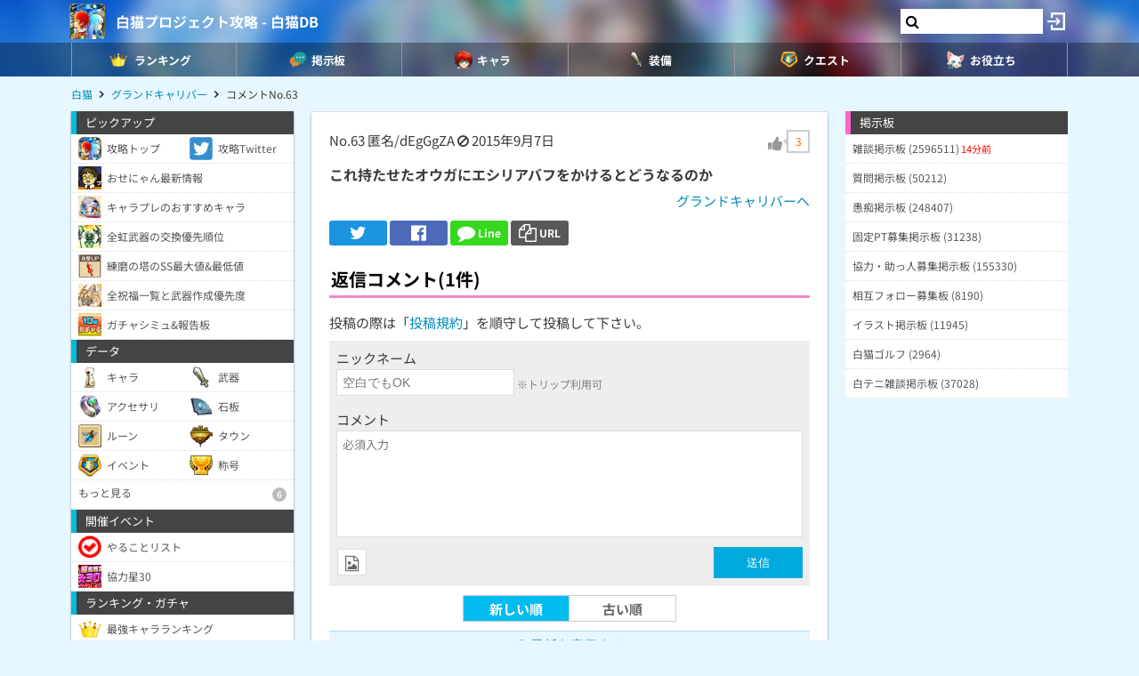

--- FILE ---
content_type: text/html; charset=UTF-8
request_url: https://9db.jp/shironeko/comment/83169?s=1
body_size: 49332
content:
<!DOCTYPE html>
<html lang="ja">
<head>
<meta charset="utf-8" />
<meta name="viewport" content="width=device-width,initial-scale=1.0,user-scalable=no">
	<title>【白猫】これ持たせたオウガにエシリアバフをかけるとどうなるのか</title>
<meta name="description" content="これ持たせたオウガにエシリアバフをかけるとどうなるのか" /><meta name="robots" content="noindex,follow" /><meta name="robots" content="max-image-preview:large" />
<meta property="og:type" content="article"/>
<meta property="og:url" content="https://9db.jp/shironeko/comment/83169?s=1" />
<meta property="og:title" content="これ持たせたオウガにエシリアバフをかけるとどうなるのか" />
<meta property="og:description" content="これ持たせたオウガにエシリアバフをかけるとどうなるのか" />
<!-- Twitter-->
<meta name="twitter:card" content="summary_large_image">
<meta name="twitter:title" content="これ持たせたオウガにエシリアバフをかけるとどうなるのか">
<meta name="twitter:description" content="これ持たせたオウガにエシリアバフをかけるとどうなるのか">
<!-- Google Analytics -->
		<!-- GA4 -->
	<script async src="https://www.googletagmanager.com/gtag/js?id=G-N8MJJVWBPZ"></script>
	<script>
		window.dataLayer = window.dataLayer || [];
		function gtag(){dataLayer.push(arguments);}
		gtag('js', new Date());
		gtag('config', 'G-N8MJJVWBPZ',{
			'page_location':'https://9db.jp/shironeko/comment/83169',
			'page_title':'【白猫】これ持たせたオウガにエシリアバフをかけるとどうなるのか'
		});
				gtag('config', 'G-V4FQHVCDMD');
	</script>
	
<script src="https://ajax.googleapis.com/ajax/libs/jquery/2.2.3/jquery.min.js"></script>
<script src="https://cdn08.net/common/js/jquery.cookie.js"></script>
<script src="https://cdn08.net/common/js/jquery.lazyload.min.js"></script>
<script src="https://cdn08.net/common/js/jquery.tablesorter.min.js"></script>
<script src="https://cdn08.net/common/js/colorbox/jquery.colorbox-min.js" defer></script>
<script src="https://cdn08.net/common/js/iziToast/iziToast.min.js"></script>
<link rel="stylesheet" type="text/css" href="https://cdn08.net/common/js/iziModal/iziModal.min.css">
<script src="https://cdn08.net/common/js/iziModal/iziModal.min.js?ver=10357"></script>
<script src="https://cdn08.net/common/js/flipsnap.min.js" defer></script>
<script src="https://cdnjs.cloudflare.com/ajax/libs/clipboard.js/2.0.0/clipboard.min.js"></script>
<script src="https://cdn08.net/common/js/html2canvas.min.js?ver=23" defer></script>
<script src="https://cdn08.net/common/js/common.min.js?ver=10357"></script>
<script src="https://cdn08.net/common/js/moment/moment.min.js"></script>
<script src="https://cdn.onesignal.com/sdks/OneSignalSDK.js" async></script>
<script src="//cdnjs.cloudflare.com/ajax/libs/autosize.js/1.18.9/jquery.autosize.min.js"></script>
<script src="https://cdn08.net/common/js/talk/talk.js?ver=10357"></script>
<link rel="stylesheet" href="https://cdn08.net/common/js/talk/talk.css?ver=10357" />
<link rel="canonical" href="https://9db.jphttps://9db.jp/shironeko/comment/83169"><link rel="preload" as="font" href="https://maxcdn.bootstrapcdn.com/font-awesome/4.7.0/fonts/fontawesome-webfont.woff2?v=4.7.0" crossorigin>
<link rel="stylesheet" type="text/css" href="https://cdn08.net/common/js/colorbox/colorbox.css" media="screen" />
<link rel="stylesheet" type="text/css" href="https://cdn08.net/common/js/iziToast/iziToast.min.css" media="screen" />
<link rel="stylesheet" type="text/css" href="https://cdn08.net/common/css/common.css?ver=10357" media="screen" />
<link rel="stylesheet" type="text/css" media="screen and (min-width:768px)" href="https://cdn08.net/common/css/l.css?ver=10357" />
<link rel="stylesheet" type="text/css" media="screen and (max-width:859px) and (min-width:768px)" href="https://cdn08.net/common/css/m.css?ver=10357" />
<!--[if gte IE 9]><!-->
<link rel="stylesheet" media="screen and (max-width: 767px)" href="https://cdn08.net/common/css/s.css?ver=10357" />
<!--<![endif]-->
<link rel="stylesheet" type="text/css" href="https://cdn08.net/common/shironeko/common.css?ver=479" media="screen" />
<link rel="stylesheet" href="https://maxcdn.bootstrapcdn.com/font-awesome/4.7.0/css/font-awesome.min.css">
<link rel="alternate" type="application/rss+xml" title="RSS" href="rss" />
<link rel="icon" type="images/png" href="https://cdn08.net/shironeko/img/site_icon.png?pri=479" />
<link rel="apple-touch-icon" sizes="144x144" href="/shironeko/img/icon/apple-touch-icon-144x144.png" />
<base href="/shironeko/" />

<script src="//cdnjs.cloudflare.com/ajax/libs/autosize.js/1.18.9/jquery.autosize.min.js"></script>
<script src="https://cdn08.net/common/js/cropper/cropper.min.js"></script>
<link rel="stylesheet" type="text/css" href="https://cdn08.net/common/js/cropper/cropper.min.css" media="screen" />
<script src="https://cdn08.net/common/js/cropper/image-cropper.js?"></script>
<style>
.comment img{max-width:120px;max-height:120px;}
</style>


	<!-- Ads -->
	<script async src="https://pagead2.googlesyndication.com/pagead/js/adsbygoogle.js?client=ca-pub-4309879678016114" crossorigin="anonymous"></script>
<script async src="https://securepubads.g.doubleclick.net/tag/js/gpt.js"></script>
<!-- Adsense -->
<script type="application/javascript" src="//anymind360.com/js/18891/ats.js"></script>
<!-- geniee -->
<script>
	window.gnshbrequest = window.gnshbrequest || {cmd:[]};
window.gnshbrequest.cmd.push(function(){
    window.gnshbrequest.forceInternalRequest();
  });
</script>
<script async src="https://cpt.geniee.jp/hb/v1/210170/382/wrapper.min.js"></script>

	<script>
		$(() =>{
			let ads_ids = '120,313,125,133,141,147,148,149,150,252,258';
			console.log('ads',ads_ids);

			// モーダル定義
			let modal_id = 'g_ads_report_modal';
			let $modal = $('body').append(`<div class='wiki_modal disp_n' id='${modal_id}' data-izimodal-title='不正な広告を報告'>現在表示中の広告IDは「${ads_ids}」です。<br /><br />不正な広告が表示されたタイミングでこちらのIDを表示し、「<a href='/dqwalk/contact?cat=13&url=${encodeURIComponent(location.href)}&ads_ids=${ads_ids}'>お問い合わせ</a>」からご連絡お願い致します。広告を特定し改善できる可能性があります。</div>`);

			// モーダル表示
			function g_disp_ads_id(){
				g_modal.init('#'+modal_id);
				g_modal.open('#'+modal_id);
			}
			$(document).on('click','.g_disp_ads_id',g_disp_ads_id);
		});
	</script>
</head>
<body style="-webkit-text-size-adjust:100%;" >
	<!-- header -->
	<div id="header">
		<div class="game_bar" style="background-image: url(https://cdn08.net/games/resize?src=%2Fshironeko%2Fimg%2Ftop_header.jpg&w=100px&pri=479);">
			<div class="game_title">
				<a href="./"><img src="https://cdn08.net/games/resize?src=%2Fshironeko%2Fimg%2Fsite_icon.png&w=80&pri=479" alt="白猫プロジェクト攻略 - 白猫DB" class="mr5" /></a>
				<a id='hsb_name' href="./">白猫プロジェクト攻略 - 白猫DB</a>
				<div id="hsb_l_search" class="wiki_center hsb_search_box l_size_only">
					<div class="hsb_content">
					<i id="hsb_search_icon" class="fa fa-search hsb_icon"></i>
					<input type="search" data-id="header-search-l" value="" class="textbox hsb_text_area">
					</div>
				</div>
				<a id="hsb_s_search" class="search s_size_only" href="cdata/113"><i class="fa fa-search"></i></a>
									<a href="javascript:void(0);" style="width:30px;" class="open_login_menu pl5 pr5"><img src="https://cdn08.net/pokemongo/wiki/login.png" alt="ログイン"></a>
							</div>
					<div id="menu_s">
				<div>
												<div><span class="menu_ac_button"><img src="https://cdn08.net/shironeko/data/img2/img2512_5.png?4b2" alt="ランキング" style="width:20px" /><span>ランキング</span></span></div>
																<div><a href="data/1403"><img src="https://cdn08.net/shironeko/data/img2/img2513_5.png?ae7" alt="掲示板" style="width:20px" /><span>掲示板</span></a></div>
																<div><a href="data/44"><img src="https://cdn08.net/shironeko/data/img2/img2514_5.png?3c7" alt="キャラ" style="width:20px" /><span>キャラ</span></a></div>
																<div><span class="menu_ac_button"><img src="https://cdn08.net/shironeko/data/img2/img2515_5.png?9a5" alt="装備" style="width:20px" /><span>装備</span></span></div>
																<div><span class="menu_ac_button"><img src="https://cdn08.net/shironeko/data/img3/img3304_5.png?dba" alt="クエスト" style="width:20px" /><span>クエスト</span></span></div>
																<div><span class="menu_ac_button"><img src="https://cdn08.net/shironeko/data/img2/img2517_5.png?b2e" alt="お役立ち" style="width:20px" /><span>お役立ち</span></span></div>
								
				</div>
			</div>
					<span class="after"></span>
		</div>

							<div class="sub_menu menu_ac_contents disp_n">
			<div>
							<a href="data/800"><img src="https://cdn08.net/shironeko/data/img3/img3310_5.png?1a8" alt="最強キャラ" /><br /><span>最強キャラ</span></a>
							<a href="data/878"><img src="https://cdn08.net/shironeko/data/img3/img3311_5.png?cb1" alt="所持キャラ" /><br /><span>所持キャラ</span></a>
							<a href="data/758"><img src="https://cdn08.net/shironeko/data/img3/img3312_5.png?6b1" alt="最強武器" /><br /><span>最強武器</span></a>
							<a href="data/726"><img src="https://cdn08.net/shironeko/data/img3/img3313_5.png?e75" alt="最速TA" /><br /><span>最速TA</span></a>
							<a href="data/2197"><img src="https://cdn08.net/shironeko/data/img3/img3314_5.png?35c" alt="ガチャシミュ" /><br /><span>ガチャシミュ</span></a>
			
			</div>
		</div>
																<div class="sub_menu menu_ac_contents disp_n">
			<div>
							<a href="data/847"><img src="https://cdn08.net/shironeko/data/img3/img3306_5.png?474" alt="武器" /><br /><span>武器</span></a>
							<a href="data/765"><img src="https://cdn08.net/shironeko/data/img2/img2554_5.png?b98" alt="石板" /><br /><span>石板</span></a>
							<a href="data/6837"><img src="https://cdn08.net/shironeko/data/img2/img2555_5.png?256" alt="アクセサリ" /><br /><span>アクセサリ</span></a>
							<a href="data/3088"><img src="https://cdn08.net/shironeko/data/img3/img3300_5.png?859" alt="称号" /><br /><span>称号</span></a>
			
			</div>
		</div>
								<div class="sub_menu menu_ac_contents disp_n">
			<div>
							<a href="data/4114"><img src="https://cdn08.net/shironeko/data/img4/img4444_5.png?f3a" alt="ルーン必要数" /><br /><span>ルーン必要数</span></a>
							<a href="data/865"><img src="https://cdn08.net/shironeko/data/img2/img2623_5.png?8b4" alt="やることリスト" /><br /><span>やることリスト</span></a>
							<a href="data/2540"><img src="https://cdn08.net/shironeko/data/img2/img2516_5.png?989" alt="イベント一覧" /><br /><span>イベント一覧</span></a>
							<a href="data/712"><img src="https://cdn08.net/shironeko/data/img2/img2689_5.png?f5d" alt="協力バトル(常設)" /><br /><span>協力バトル(常設)</span></a>
							<a href="data/2540?b2=1"><img src="https://cdn08.net/shironeko/data/img3/img3305_5.png?e9e" alt="ルーンメモリー" /><br /><span>ルーンメモリー</span></a>
			
			</div>
		</div>
								<div class="sub_menu menu_ac_contents disp_n">
			<div>
							<a href="data/702"><img src="https://cdn08.net/shironeko/data/img2/img2556_5.png?423" alt="タウン建物" /><br /><span>タウン建物</span></a>
							<a href="data/2573"><img src="https://cdn08.net/shironeko/data/img3/img3303_5.png?394" alt="モンスター" /><br /><span>モンスター</span></a>
							<a href="data/719"><img src="https://cdn08.net/shironeko/data/img2/img2661_5.png?edb" alt="状態異常" /><br /><span>状態異常</span></a>
							<a href="data/746"><img src="https://cdn08.net/shironeko/data/img3/img3390_5.png?751" alt="ランク上げ" /><br /><span>ランク上げ</span></a>
							<a href="data/794"><img src="https://cdn08.net/shironeko/data/img2/img2688_5.png?407" alt="段位/BP" /><br /><span>段位/BP</span></a>
			
			</div>
		</div>
				
		<script type="text/javascript">
		(function($) {
		  var header_id = '#header';
		  var switch_pos = $('.game_title').height();
		  var pos;
		  var is_opened=false;
		  $(window).on('scroll',function(){
		  	pos = $(this).scrollTop();
	        if(pos < switch_pos){
		        $(header_id).removeClass('fixed');
		    } else {
		    	$(header_id).addClass('fixed');
		    }
		  });
		  $(window).trigger('scroll');

		  // 検索
		  $('input[type="search"]').change(function() {
			var id = $(this).attr('data-id');
			if(id=='header-search-l') {
				var query = '?q=' + $(this).val();
				window.location.href = 'cdata/113' + query;
			}
		  });

		  // 検索アイコンクリック
		  $('#hsb_s_search').click(function() {
			if(!is_opened) {
				hsb_l_search_open();
			} else {
				hsb_l_search_close();
			}
			return false;
		  });

		  // 検索バーを開く
		  function hsb_l_search_open() {
			is_opened = true;
			$('#hsb_name').hide();
			$('#hsb_l_search').removeClass('l_size_only').fadeIn(300);
			$('#hsb_l_search').css('width','auto');
		  }

		  // 検索バーを閉じる
		  function hsb_l_search_close() {
			is_opened=false;
			$('#hsb_l_search').addClass('l_size_only').fadeOut(500);;
			$('#hsb_name').fadeIn(500);
			$('#hsb_l_search').css('width','');
			return false;
		  }
		})(jQuery);
		</script>
		</div>

	<div id="header2">
				
					<div class="s ta_c" style="overflow:hidden;margin:0;">
  <div style="margin:5px auto;max-height:280px;overflow: hidden;">
    
  </div>
</div>

						<div id="navi" class='m'>
			<ul itemscope itemtype="https://schema.org/BreadcrumbList">
												<li itemprop="itemListElement" itemscope itemtype="https://schema.org/ListItem"><a href="./" itemprop='item'><span itemprop="name">白猫</span></a><meta itemprop="position" content="1" /></li>
																<li itemprop="itemListElement" itemscope itemtype="https://schema.org/ListItem"><a href="data/1782" itemprop='item'><span itemprop="name">グランドキャリバー</span></a><meta itemprop="position" content="2" /></li>
																<li itemprop="itemListElement" itemscope itemtype="https://schema.org/ListItem"><span itemprop="name">コメントNo.63</span><meta itemprop="position" content="3" /></li>
							
			</ul>
		</div>
			</div>

	<!-- contents -->
	<div id="contents">
		<!-- main -->
		<div id="main">
			
<div class="frame p20 p0_s">
<form method="post" action="/" id="comment_form" enctype="multipart/form-data">
	<input type="hidden" name="csrf_token" value="691f42c8dc504" />
	<input type="hidden" name="action" value="data" />
	<input type="hidden" name="action_id" value="1782" />
	<input type="hidden" name="ori_id" value="83169" />
	<div class="p8_s">
		<!-- スレッドコメント -->
		<div class="header clearfix">
			<div class="f_l">
				<span class="num">No.63</span>
												匿名/dEgGgZA
											<i class="fa fa-ban cur_p report" data-comment_id="83169" data-user_token="dEgGgZA"></i>
																<span class="">2015年9月7日</span>			</div>
					<div class="f_r fs18" data-id="83169">
				<div class="good disp_ib cur_p"><i class="fa fa-thumbs-up cur_p gray"></i> <span class="arrow_box" style="color:#f60;">3</span></div>
			</div>
				</div>
					<div class="comment fs16 wiki_bold mt10">
			これ持たせたオウガにエシリアバフをかけるとどうなるのか
					</div>
	
	<div class="wiki_right mt5">
		<a href="data/1782">グランドキャリバーへ</a>
	</div>

	<!-- Social -->
<ul class="sns mt10">
	<li class="twitter"><a href="https://twitter.com/intent/tweet?text=%E3%81%93%E3%82%8C%E6%8C%81%E3%81%9F%E3%81%9B%E3%81%9F%E3%82%AA%E3%82%A6%E3%82%AC%E3%81%AB%E3%82%A8%E3%82%B7%E3%83%AA%E3%82%A2%E3%83%90%E3%83%95%E3%82%92%E3%81%8B%E3%81%91%E3%82%8B%E3%81%A8%E3%81%A9%E3%81%86%E3%81%AA%E3%82%8B%E3%81%AE%E3%81%8B&url=https://9db.jp%2Fshironeko%2Fcomment%2F83169%3Fs%3D1&hashtags=白猫" onClick="window.open(this.href, 'tweetwindow', 'width=650, height=470, personalbar=0, toolbar=0, scrollbars=1, sizable=1'); return false;" rel="nofollow"><i class="fa fa-twitter"></i></a></li>
	<li class="facebook"><a href="https://www.facebook.com/share.php?u=https://9db.jp/shironeko/comment/83169?s=1" onclick="window.open(this.href, 'FBwindow', 'width=650, height=450, menubar=no, toolbar=no, scrollbars=yes'); return false;"><i class="fa fa-facebook-official"></i></a></li>
	<li class="line"><a href="https://line.me/R/msg/text/?https://9db.jp/shironeko/comment/83169?s=1"><i class="fa fa-comment"></i> <span>Line</span></a></li>
	<li class="link_copy"><a href="javascript:void(0)" class="g_copy" data-clipboard-text="https://9db.jp/shironeko/comment/83169?s=1"><i class="fa fa-copy"></i> <span>URL</span></a></li>
	<li class="share"><a data-title="これ持たせたオウガにエシリアバフをかけるとどうなるのか" data-url="https://9db.jp/shironeko/comment/83169?s=1"><img src="/common/img/icon/share.png" style="width:20px;" /> <span>Share</span></a></li>
</ul>

	</div>
	<div id="bbs">
		<!-- 返信フォーム -->
		<h2 class="mt20 h_pink pl8_s">返信コメント(1件)</h2>
		<div class="wiki mb8 m8_s">投稿の際は「<a href="/games/data/60">投稿規約</a>」を順守して投稿して下さい。</div>

		<div class="comment_form" style="display:block;">
		

			<div>ニックネーム</div>
			<input type="text" name="nickname" placeholder="空白でもOK" /> <span class="hint">※トリップ利用可</span>
			<div class="mt10">コメント</div>
			<textarea name="comment" placeholder="必須入力"></textarea>
			<div class="send mt5 clearfix">
				<div class="f_l">
										<div class="mb10">
						<label for="bbsphoto">
							<span class="crop_image_select_icon wiki_cur_p">
								<i class="fa fa-file-image-o"></i>
							</span>
							<input class="disp_n" type="file" name="bbsphoto" id="bbsphoto" data-id="bbsphoto">
						</label>
					</div>
										<input type="hidden" name="sage" value="1" />				</div>
				<div class="f_r fs18">
					<input type="button" value="送信" id="ok" />
				</div>
								<input type="hidden" name="bbsphoto_x" />
				<input type="hidden" name="bbsphoto_y" />
				<input type="hidden" name="bbsphoto_w" />
				<input type="hidden" name="bbsphoto_h" />
				<div id="bbsphoto_crop_area"></div>
				<div id="bbsphoto_canvas_area" class="wiki_center"></div>
							</div>
				</div>
		<!-- 返信コメント一覧 -->
					<ul class="sort_button" style="border:0;">
				<li class="selected"><a href="comment/83169?s=1">新しい順</a></li>
				<li ><a href="comment/83169?s=0">古い順</a></li>
			</ul>
			<div class="wiki_reload"><i class="fa fa-refresh"></i> 最新を表示する</div>

			<ul class="reply_list">
									

					<li>
											<div class="header">
							<div class="left">
								<span class="num">No.65</span>
																			匿名/dRgBUjA
															<i class="fa fa-ban cur_p report" data-comment_id="217911" data-user_token="dRgBUjA"></i>
																										<span class="">2015年9月8日</span>							</div>

													<div class="f_r fs18" data-id="217911">
								<div class="good disp_ib cur_p"><i class="fa fa-thumbs-up cur_p gray"></i> <span class="arrow_box" style="color:#f60;">4</span></div>
							</div>
												</div>
																	<div class="comment ">
							斧の速度の2.15倍だねw
													</div>
										</li>
				
			</ul>
		
			</div>
</form>
</div>

			<div class="frame">
<script>gtag("event", "ads_pv",{"send_to":"G-V4FQHVCDMD","adsid":"125"});</script><div style="background-color:transparent;">
          <!-- 9DB コンテンツ下 -->
          <ins class="adsbygoogle"
               style="display:block"
               data-ad-client="ca-pub-4309879678016114"
               data-ad-slot="3000192781"
               data-ad-format="auto"></ins>
          <script>
          (adsbygoogle = window.adsbygoogle || []).push({});
          </script>
          </div>
</div>		</div>

		<!-- left -->
		<div id="left" class="slide">
		           <div style="padding-bottom:150px;">
		<div class="menu">ピックアップ</div>
	<div class="menu_contents">
						<a href="https://9db.jp/shironeko/" class="col2"><img src="https://cdn08.net/shironeko/data/img3/img3892_5.png?27d" /><div>攻略トップ</div></a>
									<a href="https://twitter.com/shironekodb?ref_src=twsrc%5Etfw%7Ctwcamp%5Eembeddedtimeline%7Ctwterm%5Eprofile%3Ashironekodb&amp;ref_url=https%3A%2F%2F9db.jp%2Fshironeko%2F" class="col2"><img src="https://cdn08.net/shironeko/data/img4/img4068_5.png?bf1" /><div>攻略Twitter</div></a>
									<a href="data/2234" class=""><img src="https://cdn08.net/shironeko/data/img4/img4192_5.png?463" /><div>おせにゃん最新情報</div></a>
									<a href="data/4538" class=""><img src="https://cdn08.net/shironeko/data/img4/img4549_5.png?17b" /><div>キャラプレのおすすめキャラ</div></a>
									<a href="data/3369" class=""><img src="https://cdn08.net/shironeko/data/img3/img3725_5.png?2c5" /><div>全虹武器の交換優先順位</div></a>
									<a href="data/3851" class=""><img src="https://cdn08.net/shironeko/data/img3/img3853_5.png?226" /><div>練磨の塔のSS最大値&amp;最低値</div></a>
									<a href="data/3724" class=""><img src="https://cdn08.net/shironeko/data/img4/img4037_5.png?c40" /><div>全祝福一覧と武器作成優先度</div></a>
									<a href="data/2197" class=""><img src="https://cdn08.net/shironeko/data/img2/img2609_5.png?783" /><div>ガチャシミュ&amp;報告板</div></a>
				</div>	<div class="menu">データ</div>
	<div class="menu_contents">
						<a href="data/44" class="col2"><img src="https://cdn08.net/shironeko/data/img1/img1376_5.png?47e" /><div>キャラ</div></a>
									<a href="data/847" class="col2"><img src="https://cdn08.net/shironeko/data/img1/img1399_5.png?501" /><div>武器</div></a>
									<a href="data/6837" class="col2"><img src="https://cdn08.net/shironeko/data/img1/img1398_5.png?b82" /><div>アクセサリ</div></a>
									<a href="data/765" class="col2"><img src="https://cdn08.net/shironeko/data/img1/img1412_5.png?3c5" /><div>石板</div></a>
									<a href="data/4114" class="col2"><img src="https://cdn08.net/shironeko/data/img4/img4131_5.png?1ea" /><div>ルーン</div></a>
									<a href="data/702" class="col2"><img src="https://cdn08.net/shironeko/data/img1/img1400_5.png?9b2" /><div>タウン</div></a>
									<a href="data/2540" class="col2"><img src="https://cdn08.net/shironeko/data/img2/img2459_5.png?197" /><div>イベント</div></a>
									<a href="https://9db.jp/shironeko/data/3088" class="col2"><img src="https://cdn08.net/shironeko/data/img3/img3089_5.png?1a4" /><div>称号</div></a>
					<a class="ac_button ">
									<div>もっと見る<span class="num">6</span></div>
		</a>
		<div class="ac_contents disp_n"><div> 
										<a href="data/707" class=""><div>特攻を持つキャラ</div></a>
															<a href="data/857" class=""><div>特攻を持つ武器</div></a>
															<a href="data/859" class=""><div>HP/SP回復を持つ武器</div></a>
															<a href="data/862" class=""><div>耐久UP性能を持つ武器</div></a>
															<a href="data/703" class=""><div>タウンMAXでの上昇値</div></a>
															<a href="data/845" class=""><div>タウンミッション</div></a>
						
		</div></div>
	</div>	<div class="menu">開催イベント</div>
	<div class="menu_contents">
						<a href="data/865" class=""><img src="https://cdn08.net/shironeko/data/img1/img1396_5.png?6da" /><div>やることリスト</div></a>
									<a href="data/6053" class=""><img src="https://cdn08.net/shironeko/data/img6/img6155_5.png?78d" /><div>協力星30</div></a>
				</div>	<div class="menu">ランキング・ガチャ</div>
	<div class="menu_contents">
						<a href="data/800" class=""><img src="https://cdn08.net/shironeko/data/img1/img1394_5.png?672" /><div>最強キャラランキング</div></a>
									<a href="data/878" class=""><img src="https://cdn08.net/shironeko/data/img1/img1426_5.png?573" /><div>所持キャラチェッカー</div></a>
									<a href="data/758" class="col2"><div>最強武器</div></a>
									<a href="data/2461" class="col2"><div>リセマラ</div></a>
									<a href="data/726" class="col2"><div>最速TA</div></a>
									<a href="data/2197" class="col2"><div>ガチャシミュ</div></a>
					<a class="ac_button ">
									<div>もっと見る<span class="num">3</span></div>
		</a>
		<div class="ac_contents disp_n"><div> 
										<a href="data/819" class=""><div>島掘り性能キャラランキング</div></a>
															<a href="data/791" class=""><div>スロットスキルランキング</div></a>
															<a href="data/858" class=""><div>多段チャレンジ</div></a>
						
		</div></div>
	</div>	<div class="menu">モンスター</div>
	<div class="menu_contents">
						<a href="data/2573" class=""><div>全モンスターの弱点と耐性早見表</div></a>
									<a href="data/919" class=""><div>モンスター図鑑</div></a>
				</div>	<div class="menu">育成・周回</div>
	<div class="menu_contents">
						<a href="data/717" class=""><img src="https://cdn08.net/shironeko/data/img1/img1443_5.png?49c" /><div>ルーン集め</div></a>
									<a href="data/732" class=""><img src="https://cdn08.net/shironeko/data/img1/img1445_5.png?a4c" /><div>武器ルーン集め</div></a>
									<a href="data/764" class=""><img src="https://cdn08.net/shironeko/data/img1/img1446_5.png?034" /><div>BP稼ぎ</div></a>
									<a href="data/746" class=""><img src="https://cdn08.net/shironeko/data/img1/img1447_5.png?6c2" /><div>経験値稼ぎ</div></a>
									<a href="data/716" class=""><img src="https://cdn08.net/shironeko/data/img1/img1448_5.png?052" /><div>親密度上げ</div></a>
									<a href="data/709" class=""><img src="https://cdn08.net/shironeko/data/img1/img1449_5.png?5f2" /><div>ソウル・G稼ぎ</div></a>
									<a href="data/938" class=""><img src="https://cdn08.net/shironeko/data/img1/img1450_5.png?d6c" /><div>討伐の証集め</div></a>
				</div>	<div class="menu">デイリーイベント</div>
	<div class="menu_contents">
		<a class="ac_button image">
			<img src="https://cdn08.net/shironeko/data/img2/img2519_5.png?db8" />						<div>呪いイベント<span class="num">9</span></div>
		</a>
		<div class="ac_contents disp_n"><div> 
										<a href="data/1307" class=""><div>呪い島 終章 (竜槍/宝珠)</div></a>
															<a href="data/1309" class=""><div>呪い協力</div></a>
															<a href="data/1038" class=""><div>月曜：呪われし拳</div></a>
															<a href="data/1071" class=""><div>火曜：呪われし弓</div></a>
															<a href="data/1094" class=""><div>水曜：呪われし剣</div></a>
															<a href="data/1116" class=""><div>木曜：呪われし杖</div></a>
															<a href="data/1146" class=""><div>呪われし槍</div></a>
															<a href="data/1156" class=""><div>呪われし斧</div></a>
															<a href="data/1199" class=""><div>呪われし双剣</div></a>
						
		</div></div>
	</div>	<div class="menu">協力バトル</div>
	<div class="menu_contents">
						<a href="data/712" class=""><div>協力バトルの適性職/報酬早見表</div></a>
					<a class="ac_button ">
									<div>常設4人協力<span class="num">22</span></div>
		</a>
		<div class="ac_contents disp_n"><div> 
										<a href="data/6053" class=""><div>★30：モストデンジャラスバトル</div></a>
															<a href="data/5688" class=""><div>★21：タイムチャレンジ【降魔級】</div></a>
															<a href="data/5608" class=""><div>★21：まったり！ハイカラ登竜門</div></a>
															<a href="data/5437" class=""><div>★21：はんなり！シャチホコ桃源郷</div></a>
															<a href="data/4936" class=""><div>★21：トツゲキ！さわやか摩天楼</div></a>
															<a href="data/4835" class=""><div>★21：ワンツー！ほんわか天王斬</div></a>
															<a href="data/3596" class=""><div>★20：てりやきクリムゾンファイヤー</div></a>
															<a href="data/3594" class=""><div>★20：やみなべディストラクション</div></a>
															<a href="data/3349" class=""><div>★20：くわばらサンダーブラスト</div></a>
															<a href="data/3320" class=""><div>★20：すもぐりワンダーランド</div></a>
															<a href="data/3789" class=""><div>★20：ひだまりテラーパレス</div></a>
															<a href="data/4593" class=""><div>★20：タイムチャレンジ【煉獄級】</div></a>
															<a href="data/4960" class=""><div>★19：有象無象のユートピア</div></a>
															<a href="data/935" class=""><div>★19：暗雲アンダーグラウンド</div></a>
															<a href="data/937" class=""><div>★19：とってもマーメイド</div></a>
															<a href="data/2544" class=""><div>★19：乱闘ラボラトリー</div></a>
															<a href="data/3776" class=""><div>★19：絢爛の征野</div></a>
															<a href="data/4592" class=""><div>★19：タイムチャレンジ【冥府級】</div></a>
															<a href="data/806" class=""><div>★15：呪われたってピースフル</div></a>
															<a href="data/807" class=""><div>★15：氷結のトリプルアクセル</div></a>
															<a href="data/808" class=""><div>★15：タイムチャレンジ【破滅級】</div></a>
															<a href="data/805" class=""><div>★13以下の4人協力クエスト</div></a>
						
		</div></div>
						<a href="data/816" class=""><div>常設2人協力</div></a>
				</div>	<div class="menu">島クエスト</div>
	<div class="menu_contents">
						<a href="data/710" class=""><div>島コンプリート報酬早見表</div></a>
									<a href="data/1213" class="col4"><div>1島</div></a>
									<a href="data/1224" class="col4"><div>2島</div></a>
									<a href="data/2976" class="col4"><div>3島</div></a>
									<a href="data/1027" class="col4"><div>8島</div></a>
									<a href="data/1096" class="col4"><div>9島</div></a>
									<a href="data/1179" class="col4"><div>10島</div></a>
									<a href="data/843" class="col4"><div>11島</div></a>
									<a href="data/1348" class="col4"><div>12島</div></a>
									<a href="data/3435" class="col4"><div>13島</div></a>
									<a href="data/4836" class="col4"><div>14島</div></a>
									<a href="data/6501" class="col4"><div>15章</div></a>
									<a href="data/6524" class="col4"><div>16章</div></a>
				</div>	<div class="menu">島クエスト（NEW WORLD’S）</div>
	<div class="menu_contents">
						<a href="data/6767" class="col4"><div>１章</div></a>
									<a href="data/7345" class="col4"><div>２章</div></a>
				</div>	<div class="menu">バトルシステム</div>
	<div class="menu_contents">
						<a href="data/786" class=""><div>9割カットの方法</div></a>
									<a href="data/715" class=""><div>敵に与えるダメージ計算</div></a>
									<a href="data/2818" class=""><div>職業別の固有アクション</div></a>
									<a href="data/829" class=""><div>属性キャラと属性ダメージ</div></a>
									<a href="data/772" class=""><div>バリア一覧</div></a>
									<a href="data/784" class=""><div>エフェクト一覧</div></a>
									<a href="data/719" class=""><div>状態異常一覧</div></a>
									<a href="data/933" class=""><div>パーティコールの効果</div></a>
									<a href="data/723" class=""><div>シンフォニーパワーの効果</div></a>
									<a href="data/797" class=""><div>式神・召喚の効果</div></a>
					<a class="ac_button ">
									<div>もっと見る<span class="num">4</span></div>
		</a>
		<div class="ac_contents disp_n"><div> 
										<a href="data/792" class=""><div>バフの効果範囲</div></a>
															<a href="data/729" class=""><div>SP回復量(SPR)</div></a>
															<a href="data/796" class=""><div>リーダースキルの倍率</div></a>
															<a href="data/1496" class=""><div>剣キャン・槍キャンのやり方</div></a>
						
		</div></div>
	</div>	<div class="menu">その他</div>
	<div class="menu_contents">
						<a href="data/3210" class=""><div>白猫スイッチ版開発決定！</div></a>
									<a href="data/3158" class=""><div>クラスチェンジにおすすめのキャラ</div></a>
									<a href="https://9db.jp/shironeko/data/2234" class=""><div>公式生放送/おせにゃん</div></a>
									<a href="data/860" class=""><div>黒背景でキャラをスクショする裏ワザ</div></a>
									<a href="data/1374" class=""><div>月間ジュエル配布量</div></a>
									<a href="data/785" class=""><div>アクティブユーザー数推移</div></a>
									<a href="data/705" class=""><div>白猫におすすめの端末一覧</div></a>
									<a href="data/1493" class=""><div>名星会の選出方法</div></a>
									<a href="data/725" class=""><div>メモリアルルーンの入手方法と使い道</div></a>
									<a href="data/2486" class=""><div>ルーンミュージックボックス</div></a>
									<a href="data/722" class=""><div>最新トレンド情報まとめ</div></a>
				</div>	<div class="menu">徹底解説</div>
	<div class="menu_contents">
						<a href="data/2773" class="col2"><div>クラスチェンジ</div></a>
									<a href="data/696" class="col2"><div>友情覚醒</div></a>
									<a href="data/2777" class="col2"><div>限界突破</div></a>
									<a href="data/2798" class="col2"><div>神気解放</div></a>
									<a href="data/2955" class="col2"><div>ﾁｹｯﾄ武器ｶﾞﾁｬ</div></a>
				</div>	<div class="menu">リンク集</div>
	<div class="menu_contents">
						<a href="http://colopl.co.jp/shironekoproject/" class=""><div>白猫プロジェクト公式HP</div></a>
									<a href="https://twitter.com/shironekodb" class=""><div>攻略Twitter</div></a>
									<a href="https://twitter.com/wcat_project" class=""><div>公式Twitter</div></a>
									<a href="http://twitter.com/hirokiasai_0201" class=""><div>浅井PのTwitter</div></a>
									<a href="https://shironekoproject.gamerch.com/" class=""><div>白猫プロジェクトwiki</div></a>
									<a href="http://www.comic-clear.jp/comic.aspx?c=59" class=""><div>コミック ひこうじま公園</div></a>
			
	</div>
</div>

        		</div>

		<!-- スライドメニュー -->
		<div id="menu_back_filter" class="s disp_n"></div>
		<div id="shortcut_menu" class="s" style="background-color:#00000099;"><i class="fa fa-remove va_m" style="display:none;padding:2px 8px 2px 6px"></i><img src="https://cdn08.net/games/resize?src=%2Fshironeko%2Fimg%2Fsite_icon.png&w=80&pri=479" style="width:24px" class="mr5 bold va_m" /><span class="fs14 bold disp_ib">攻略<br />Menu</span></div>		<script type="text/javascript">
		// スライドメニュー表示
		$("#shortcut_menu").on("click",function(e){
			e.preventDefault();
			// 横メニュー制御
			$(".menu_ac_contents").hide();
			$(".menu_ac_button").removeClass("open");
			$("#sub_menu_back").hide();

			// スライドメニュー制御
			$("i",this).toggle();
			$("img",this).toggle();
		    if($("i",this).css('display') == 'none'){
		        $("#left").animate({'left':-350},300);
		        $("#container").animate({'left':0},300);
		    }else{
		        $("#container").animate({'left':350},300);
		        $("#left").animate({'left':0},300);
		    }
			$('#menu_back_filter').toggle();
		});
		$("#menu_back_filter").on("click",function(e){
		    if(e.pageX >= 350){
				$("#shortcut_menu i").toggle();
				$("#shortcut_menu img").toggle();
		        $("#left").animate({'left':-350},300);
		        $("#container").animate({'left':0},300);
				$('#menu_back_filter').toggle();
		        return false;
		    }
		});
		</script>



		<!-- right -->
		<div id="right">
			<div>
<div class="menu pink">掲示板</div>
<div class="menu_contents">
	<a href="data/1403"><div>雑談掲示板 (2596511)<i class="red fs11"> 14分前</i></div></a>
	<a href="data/1404"><div>質問掲示板 (50212)</div></a>
	<a href="data/1405"><div>愚痴掲示板 (248407)</div></a>
	<a href="data/1406"><div>固定PT募集掲示板 (31238)</div></a>
	<a href="data/1425"><div>協力・助っ人募集掲示板 (155330)</div></a>
	<a href="data/1407"><div>相互フォロー募集板 (8190)</div></a>
	<a href="data/1424"><div>イラスト掲示板 (11945)</div></a>
	<a href="data/7325"><div>白猫ゴルフ (2964)</div></a>
	<a href="data/3136"><div>白テニ雑談掲示板 (37028)</div></a>

</div>
</div>

						

			<script>gtag("event", "ads_pv",{"send_to":"G-V4FQHVCDMD","adsid":"120"});</script><div style="background-color:transparent;" class="mb10">
<ins class="adsbygoogle"
     style="display:block"
     data-ad-client="ca-pub-4309879678016114"
     data-ad-slot="5105736785"
     data-ad-format="auto"></ins>
<script>
(adsbygoogle = window.adsbygoogle || []).push({});
</script>
</div>

			<span class="disp_b ta_c cur_p m5 hint g_disp_ads_id"><i class='fa fa-info'></i> 広告IDを表示</span>
		</div>
	</div>

		<!-- footer -->
	<div id="footer" style='padding-bottom:100px;'>
		<div class="footer_menu">
			<div class="game_menu">
				<div class="title">
					<img src="https://cdn08.net/common/img/logo.gif?ver=3" alt="9DB" style="height:30px;" /> 9D<span class="blue">B</span>
									</div>
				<ul>
														<li>
						<a href="/shironeko/">白猫プロジェクト攻略 - 白猫DB</a>
											</li>
																			<li>
						<a href="/dqwalk/">ドラクエウォーク攻略 - みんドラ</a>
											</li>
																																														<li>
						<a href="/pokego/">GO Raids</a>
											</li>
																																					<li>
						<a href="/pokemongo/">ポケモンGO攻略 - みんポケ</a>
											</li>
																											
				</ul>
			</div>
			<div class="other_menu">
				<a href="/games/terms">利用規約</a> | <a href="https://08llc.jp">運営会社</a> | <a href="/shironeko/contact">お問い合わせ</a>
			</div>
		</div>
		<div class="copyright">
			Copyright (c) 08 LLC All Rights Reserved.
		</div>
	</div>
	<div id="shortcut_up" class="s"><i class="fa fa-chevron-up"></i> ページトップへ</div>
<div id="auth_modal" data-izimodal-title="メニュー" class="wiki_modal disp_n">
	<p>
		<a class="button p10 m10 disp_b ta_c fw700" href="javascript:ajax_show_talks();" style="background: #00b012;"><i class="fa fa-comment"></i> トーク</a>
				<a class="button p10 m10 disp_b ta_c fw700" href="setting">ユーザー設定</a>
		<a class="button p10 m10 disp_b ta_c fw700" href="javascript:if(confirm('ログアウトしますか？')) location.href='logout';">ログアウト</a>
	</p>
</div>
<script type="text/javascript">
// グローバル変数
if(!g) var g = {};
g.csrf_token = "691f42c8dc504";
g.game_url = 'shironeko';
g.data = {};
g.data.id = '';
g.token = 'FyIRgIk';
g.is_test = 0;
g.appId = "622cf77a-d9b2-40d0-a96c-893a9d51784b";
g.safari_web_id = 'web.onesignal.auto.68a78e72-ca6b-43d3-aa15-83c87cfb9ced';

$(function() {
	update_meta_viewport();

	// LazyLoad
	if($('img.wiki_lazy')[0]){
		$('img.wiki_lazy').lazyload({
			threshold: 200,
	//		placeholder:'[data-uri]'
			placeholder:'[data-uri]'
		});
	}
});

$(function() {
	// reload
	$("#bbs .wiki_reload").on("click",function(){
		(event.preventDefault) ? event.preventDefault():event.returnValue=false;
		location.reload();
	});
	// ニックネーム表示
	if($.cookie('nickname') != ''){
		$('input[name=nickname]').val($.cookie('nickname'));
	}

	// textarea高さ調整
    $('textarea').autosize({});

	// uploadできない端末用
	if (!window.FormData) {
		$("input[type=file]").before("※アップロード未対応端末です").hide();
	}
	// 返信を表示
	$(".disp_reply").on("click",function(e){
		e.preventDefault();
		$(this).parent("div").find(".reply_list").toggle();
	});

	// 返信フォームを表示
	$(".disp_reply_form").on("click",function(e){
		e.preventDefault();
		if($(this).next(".comment_form")[0] && $(this).next(".comment_form").is(':visible')){
			$(this).next(".comment_form").hide();
		}else{
			if($(this).hasClass("first")){
				$(".first").hide();
				$(".sage").hide();
			}else{
				$(".first").show();
				$(".sage").show();
			}
			$(".comment_form").insertAfter(this);
			$(".comment_form").show();
			$(".comment_form textarea").focus();
		}
	});
	$(".user_edit").on("click",function(e){
		e.preventDefault();
		$("#user_comment").hide();
		$(".sage").hide();
		$(".comment_form").show();
		$(".comment_form textarea").focus();
	});

	// 非表示コメントを表示
	$(".disp_comment").on("click",function(e){
		e.preventDefault();
		$(this).next(".comment").show();
		$(this).hide();
	});

	// キャンセル、投稿
	$(".user_cancel").on("click",function(e){
		e.preventDefault();
		$(".comment_form").hide();
		$("#user_comment").show();
		$(".disp_reply_form.first").show();
	});
	$("#ok").on("click",function(e){
		e.preventDefault();
//		var ori_id = $(this).parents(".comment_form").prev(".disp_reply_form").attr("id");
//		$("[name=ori_id]").val(ori_id);
		$("#comment_form").attr("action","ajax/comment_update")
		$.cookie('nickname',$('input[name=nickname]').val(),{expires:365,path:'/'});
		ajax_submit("#comment_form",{success:common_success,args:"/shironeko/comment/83169?s=1"});
	});

	// good / bad
	$('<form method="post" action="/" id="good_bad_form"></form>')
	.append('<input type="hidden" name="csrf_token" value="691f42c8dc504" />')
	.append('<input type="hidden" name="id" value="" />')
	.append('<input type="hidden" name="is_good" value="" />')
	.appendTo(document.body);
	$(".good").on("click",function(e){
		var id = $(this).parent().attr("data-id");
		$("[name=id]").val(id);
		$("[name=is_good]").val("1");
		$("#good_bad_form").attr("action","ajax/comment_good")
		ajax_submit("#good_bad_form",{success:success_good});
	});
	function success_good(result){
		if(result.success == 1){
			var id = $("[name=id]").val();
			var count = $("[data-id="+id+"] > .good .arrow_box").html();
			$("[data-id="+id+"] .good .arrow_box").html(parseInt(count)+1);
		}
	}
	$(".bad").on("click",function(e){
		var id = $(this).parent().attr("data-id");
		$("[name=id]").val(id);
		$("[name=is_good]").val("0");
		$("#good_bad_form").attr("action","ajax/comment_good")
		ajax_submit("#good_bad_form",{success:success_bad});
	});
	function success_bad(result){
		if(result.success == 1){
			var id = $("[name=id]").val();
			var count = $("[data-id="+id+"] > .bad .arrow_box").html();
			$("[data-id="+id+"] .bad .arrow_box").html(parseInt(count)+1);
		}
	}

	// 通報モーダル
	$(".report").on("click",function(e){
		e.preventDefault();
		
		const comment_id = $(this).attr("data-comment_id");
		const user_token = $(this).attr("data-user_token");
		$('#wiki_ban').find('[name=comment_id]').val(comment_id);
		$('#wiki_ban').find('[name=user_token]').val(user_token);
		g_modal.open('#wiki_ban');
		return false;
	});

	// 通報
	$('<form method="post" action="/" id="user_report_form"></form>')
	.append('<input type="hidden" name="id" />')
	.append('<input type="hidden" name="no" />')
	.append('<input type="hidden" name="user_token" />')
	.append('<input type="hidden" name="csrf_token" value="691f42c8dc504" />')
	.appendTo(document.body);
	$(document).on('click', '#a_user_report', function (e) {
		const user_token = $('#wiki_ban').find('[name=user_token]').val();
		const comment_id = $('#wiki_ban').find('[name=comment_id]').val();
		const no = $('#wiki_ban').find('[data-id="report"]').filter('.wiki_selected').data('val');
		if(no === undefined) return false;
		
		$("#user_report_form input[name=user_token]").val(user_token);
		$("#user_report_form input[name=id]").val(comment_id);
		$("#user_report_form input[name=no]").val(no);
		$("#user_report_form").attr("action","ajax/report");
		
		ajax_submit("#user_report_form",{success:report_success});
		return false;
	});
	function report_success(result){
		g_toast.success('通報ありがとうございました。');
		g_modal.close('#wiki_ban');
	}
	// ブロック
	$('<form method="post" action="/" id="user_block_form"></form>')
	.append('<input type="hidden" name="user_token" />')
	.append('<input type="hidden" name="csrf_token" value="691f42c8dc504" />')
	.appendTo(document.body);
	$(document).on('click', '#a_user_block', function (e) {
		const user_token = $('#wiki_ban').find('[name=user_token]').val();
		if(window.confirm("" + user_token + "をブロックしてもよろしいですか？")){
			$("#user_block_form input[name=user_token]").val(user_token);
			$("#user_block_form").attr("action","ajax/user_block");
			ajax_submit("#user_block_form",{success:common_success,args:"reload"});
		}
		return false;
	});

	// ブロック解除
	$('<form method="post" action="/" id="user_unblock_form"></form>')
	.append('<input type="hidden" name="user_token" />')
	.append('<input type="hidden" name="csrf_token" value="691f42c8dc504" />')
	.appendTo(document.body);
	$(".unblock").on("click",function(e){
		e.preventDefault();
		var user_token = $(this).attr("data-user_token");
		$("#user_unblock_form input[name=user_token]").val(user_token);
		$("#user_unblock_form").attr("action","ajax/user_unblock");
		ajax_submit("#user_unblock_form",{success:common_success,args:"reload"});
	});

	//コメント削除
	$('<form action="ajax/comment_del" method="post" id="comment_del_form"></form>')
	.append('<input type="hidden" name="id" />')
	.append('<input type="hidden" name="csrf_token" value="691f42c8dc504" />')
	.appendTo(document.body);
	$(document).on("click",".gomi",function(e){
		e.preventDefault();
		var comment_id = $(this).attr("data-comment_id");
		if(window.confirm("削除してもよろしいですか？\n※元に戻すことはできません")){
			$("#comment_del_form input[name=id]").val(comment_id);
			ajax_submit("#comment_del_form",{success:common_success,args:"reload"});
		}
	});

	// 通報モーダル作成
	const create_result_modal = () => {
		// hiddenを作成
		let html = `
		<div id="wiki_ban" class="wiki_disp_n">
			<input type="hidden" name="comment_id">
			<input type="hidden" name="user_token">
			<table style="width:100%;" class="wiki_noborder">
				<tbody>
					<tr>
						<td><span class="wiki_bold">ブロック</span></td>
					</tr>
					<tr>
						<td><a id="a_user_block" href="#" class="wiki_button wiki_center" style="width:100%;">このユーザーのコメントを非表示にする</a></td>
					</tr>
				</tbody>
			</table>
			<table style="width:100%;" class="wiki_noborder">
				<tbody>
					<tr>
						<td class="wiki_select">
							<span class="wiki_bold">通報</span><br>
							<a data-id="report" data-val="1" style="width:100%;" class="wiki_center radio">個人情報・法令違反</a>
							<a data-id="report" data-val="7" style="width:100%;" class="wiki_center radio">ゲーム内情報の晒し行為</a>
							<a data-id="report" data-val="2" style="width:100%;" class="wiki_center radio">わいせつや暴力的な内容</a>
							<a data-id="report" data-val="3" style="width:100%;" class="wiki_center radio">過度な批判や誹謗中傷</a>
							<a data-id="report" data-val="4" style="width:100%;" class="wiki_center radio">差別的発言・ヘイトスピーチ</a>
							<a data-id="report" data-val="5" style="width:100%;" class="wiki_center radio">いたずら・スパム・重複投稿</a>
							<a data-id="report" data-val="6" style="width:100%;" class="wiki_center radio">商用・宣伝目的の投稿</a>
							<a data-id="report" data-val="100" style="width:100%;" class="wiki_center radio">上記以外</a></td>
					</tr>
					<tr>
						<td><a id="a_user_report" href="#" class="wiki_button wiki_center" style="width:100%;">通報する</a></td>
					</tr>
				</tbody>
			</table>
		</div>
			`;

		$("body").append(html);

		g_modal.init('#wiki_ban');
		$('#wiki_ban').iziModal('setTitle', 'ブロック・通報');
	};
	create_result_modal();

		var image_cropper = new ImageCropper('bbsphoto');
	image_cropper.init_form('#comment_form');
	});

</script>

<script>gtag("event", "ads_pv",{"send_to":"G-V4FQHVCDMD","adsid":"252"});</script><!-- Geniee Wrapper Body Tag 1566128 -->
<div data-cptid="1566128" style="display: block;">
<script>
  window.gnshbrequest.cmd.push(function() {
    window.gnshbrequest.applyPassback("1566128", "[data-cptid='1566128']");
  });
</script>
</div>
<!-- /Geniee Wrapper Body Tag 1566128 -->
<style>
#geniee_overlay_outer{z-index:1000;}
</style>
</body>
</html>

--- FILE ---
content_type: text/html; charset=utf-8
request_url: https://www.google.com/recaptcha/api2/aframe
body_size: 250
content:
<!DOCTYPE HTML><html><head><meta http-equiv="content-type" content="text/html; charset=UTF-8"></head><body><script nonce="zFcueBBQJR0AHiDrFrDwJQ">/** Anti-fraud and anti-abuse applications only. See google.com/recaptcha */ try{var clients={'sodar':'https://pagead2.googlesyndication.com/pagead/sodar?'};window.addEventListener("message",function(a){try{if(a.source===window.parent){var b=JSON.parse(a.data);var c=clients[b['id']];if(c){var d=document.createElement('img');d.src=c+b['params']+'&rc='+(localStorage.getItem("rc::a")?sessionStorage.getItem("rc::b"):"");window.document.body.appendChild(d);sessionStorage.setItem("rc::e",parseInt(sessionStorage.getItem("rc::e")||0)+1);localStorage.setItem("rc::h",'1763656402102');}}}catch(b){}});window.parent.postMessage("_grecaptcha_ready", "*");}catch(b){}</script></body></html>

--- FILE ---
content_type: text/css
request_url: https://cdn08.net/common/css/l.css?ver=10357
body_size: 255
content:
@charset "utf-8";h1{font-size:26px;font-weight:700;line-height:1.2}.s,.s2,.wiki_s{display:none}#header{width:1140px;min-width:100%}#header .top_header{width:1140px}#header .game_bar>.game_title{width:1140px;padding:0 8px}#header2{min-width:1140px}#header2 .top_header{width:1140px;margin:0 auto 10px}#header2 #navi>ul{width:1140px;margin:0 auto;padding:10px;font-size:12px}#header2 #navi>ul li{display:inline;padding-left:18px;background-image:url(/common/img/icon/navi.png);background-size:14px;background-position:left center;background-repeat:no-repeat}#header2 #navi>ul li:first-child{background:none;padding-left:0}#header2 #navi>ul li a:hover{background-color:transparent}#contents{zoom:1;width:1140px;margin:0 auto 10px auto;padding:0 10px}#contents:after{content:"";display:block;clear:both;height:0;visibility:hidden}#contents #left{margin-right:20px;float:left;width:250px}#contents #left>div{-webkit-box-shadow:0 2px 2px rgba(0,0,0,0.5);box-shadow:0 2px 2px rgba(0,0,0,0.5)}#contents #main{float:right;width:100%;margin-left:-100%}#contents #main>div{margin:0 270px 20px}#contents #right{float:right}#contents #right>div{width:250px}#footer{padding:10px}#footer .footer_menu .game_menu .title{color:white;font-weight:700;font-size:20px;text-align:left}#footer .footer_menu .game_menu .title a{color:white}#footer .footer_menu .game_menu ul{zoom:1}#footer .footer_menu .game_menu ul:after{content:"";display:block;clear:both;height:0;visibility:hidden}#footer .footer_menu .game_menu ul li{float:left;width:33%;text-align:left}#footer .footer_menu .game_menu ul li a{color:white;font-size:11px;line-height:20px}#footer .footer_menu .game_menu ul li a:hover{background-color:transparent;text-decoration:underline}#footer .footer_menu .other_menu{margin-top:20px}#footer .footer_menu .other_menu a{font-size:11px;margin:5px;color:white}#header .sub_menu>div>a{width:16.66%!important;font-size:13px!important}#header .sub_menu>div>a:hover{background-color:#fee!important}#menu_s>div>div>a,#menu_s>div>div>span{font-size:16px!important;line-height:16px!important;padding-top:8px}#menu_s>div>div>a>span,#menu_s>div>div>span>span{display:inline-block;vertical-align:middle;font-weight:700}#admin #contents #main>div{margin:0 0 20px 270px}#admin #right{display:none}.s_size_only{display:none!important}

--- FILE ---
content_type: text/css
request_url: https://cdn08.net/common/shironeko/common.css?ver=479
body_size: -351
content:
td.wiki_new{
    text-align: center;
    font-weight: bold;
    background-color: #ff4488;
    color: #fff;
}

--- FILE ---
content_type: application/javascript
request_url: https://cdn08.net/common/js/cropper/image-cropper.js?
body_size: 1394
content:
"use strict";function _classCallCheck(t,e){if(!(t instanceof e))throw new TypeError("Cannot call a class as a function")}function _defineProperties(t,e){for(var a=0;a<e.length;a++){var i=e[a];i.enumerable=i.enumerable||!1,i.configurable=!0,"value"in i&&(i.writable=!0),Object.defineProperty(t,i.key,i)}}function _createClass(t,e,a){return e&&_defineProperties(t.prototype,e),a&&_defineProperties(t,a),Object.defineProperty(t,"prototype",{writable:!1}),t}function _classPrivateMethodInitSpec(t,e){_checkPrivateRedeclaration(t,e),e.add(t)}function _checkPrivateRedeclaration(t,e){if(e.has(t))throw new TypeError("Cannot initialize the same private elements twice on an object")}function _classPrivateMethodGet(t,e,a){if(!e.has(t))throw new TypeError("attempted to get private field on non-instance");return a}if(!window.IMAGE_CROPPER_JS_INCLUDE){var get_form_files=function(){var t={};return $("input[type=file]").each((function(e,a){var i=a.files[0];if(i){var o=a.name;t[o]=i}})),t};window.IMAGE_CROPPER_JS_INCLUDE=!0;var _destroy_cropper=new WeakSet,_drawImage=new WeakSet,_draw_canvas=new WeakSet,ImageCropper=function(){function i(t){_classCallCheck(this,i),_classPrivateMethodInitSpec(this,_draw_canvas),_classPrivateMethodInitSpec(this,_drawImage),_classPrivateMethodInitSpec(this,_destroy_cropper),this.data_id=t,this.image=null,this.cropper=null,this.form_id="",this.photo_id="".concat(t),this.canvas_id="".concat(this.photo_id,"_canvas"),this.crop_area_id="#".concat(this.photo_id,"_crop_area"),this.position=null}return _createClass(i,[{key:"init",value:function(){var a=this;$(document).on("click","#".concat(this.photo_id,"_canvas"),(function(){var e='<div class="crop_full_over_lay">\n          <div class="mt8" style="display: flex; justify-content: space-between;">\n            <input type="button" class="ml8 wiki_bold crop_button_cancel" value="キャンセル" id="'.concat(a.photo_id,'_crop_area_cancel_button">\n            <input type="button" class="mr8 wiki_bold crop_button_crop" value="切り抜く" id="').concat(a.photo_id,'_crop_area_crop_button">\n          </div>\n          <div class="wiki_center" style="position: relative; height: 80%;top: 40%;left: 50%;transform: translate(-50%,-50%)">\n            <img id="').concat(a.photo_id,'_crop_image" class="disp_n" src="">\n          </div>\n        </div>');$(a.crop_area_id).html(e);var i=document.querySelector("#".concat(a.photo_id,"_crop_image"));i.src=a.image.src,_classPrivateMethodGet(a,_destroy_cropper,t).call(a),a.cropper=new Cropper(i,{data:a.position,autoCropArea:.5,zoomable:!1,rotatable:!1,movable:!1,viewMode:2,guides:!1,zoomOnTouch:!1,toggleDragModeOnDblclick:!1,center:!1,background:!1,scalable:!1})})),$(document).on("change","input[type=file][data-id='".concat(this.photo_id,"']"),(function(t){var i=t.currentTarget.files[0];if(i){$("#".concat(a.photo_id,"_canvas_area")).html('<canvas id="'.concat(a.photo_id,'_canvas"></canvas>'));var o=new FileReader;o.onload=function(t){_classPrivateMethodGet(a,_drawImage,e).call(a,t.target.result)},o.readAsDataURL(i)}}))}},{key:"init_form",value:function(){var e=this,i=arguments.length>0&&void 0!==arguments[0]?arguments[0]:"";this.init(),$(document).on("click","#".concat(this.photo_id,"_crop_area_crop_button"),(function(){e.position=e.cropper.getData();var o=i||"#".concat(e.data_id,"_crop_wrap"),n=$(o);n.find("[name='".concat(e.data_id,"_x']")).val(e.position.x),n.find("[name='".concat(e.data_id,"_y']")).val(e.position.y),n.find("[name='".concat(e.data_id,"_w']")).val(e.position.width),n.find("[name='".concat(e.data_id,"_h']")).val(e.position.height);var c=e.cropper.getCroppedCanvas();_classPrivateMethodGet(e,_draw_canvas,a).call(e,c),$(e.crop_area_id).html(""),_classPrivateMethodGet(e,_destroy_cropper,t).call(e)})),$(document).on("click","#".concat(this.photo_id,"_crop_area_cancel_button"),(function(){$(e.crop_area_id).html(""),_classPrivateMethodGet(e,_destroy_cropper,t).call(e)}))}}]),i}();function t(){this.cropper&&(this.cropper.destroy(),this.cropper=null)}function e(t){var e=this;return this.image=new Image,this.image.src=t,this.image.onload=function(){_classPrivateMethodGet(e,_draw_canvas,a).call(e,e.image)},!1}function a(t){var e=document.getElementById(this.canvas_id),a=e.getContext("2d"),i=Math.min(e.parentNode.clientWidth,t.width),o=Math.min(500,t.height),n=t.width/i,c=t.height/o;n>c?(e.width=i,e.height=t.height/n):(e.width=t.width/c,e.height=o),a.drawImage(t,0,0,t.width,t.height,0,0,e.width,e.height)}}

--- FILE ---
content_type: application/javascript
request_url: https://cdn08.net/common/js/talk/talk.js?ver=10357
body_size: 3191
content:
"use strict";const talk_modal_id="#wiki_talk_modal",talks_modal_id="#wiki_talks_modal",search_user_modal_id="#wiki_talk_search_user_modal",search_user_result_wrap_id="#wiki_talk_search_user_result_wrap";let talkSignal,g_is_push_tals=!1,g_reload_talk_timer=!1;var talk_words_dictionary={ja:{s1:"トークは18歳以上の方限定の機能となります。18歳以上の方は「はい」を選択してお進みください。",s2:"6か月以上経過したメッセージは自動的に削除されます。",s3:"通知を受け取る",s4:"このユーザーをブロックしますか？一度ブロックすると解除できません。",s5:"ブロックしました。",s6:"ユーザー検索",s7:"みんポケIDで検索",w1:"送信",w2:"既読",w3:"トーク"},en:{s1:'Talk is a feature for those 18 years of age or older only.If you are 18 years old or older, please select "Yes" to proceed.',s2:"Messages older than 6 months are automatically deleted.",s3:"Receive Notifications",s4:"Please update the app to the latest version.",s5:"Blocked.",s6:"User Search",s7:"Search by Minpoke ID",w1:"Send",w2:"Read",w3:"Talk"}},talk_words=talk_words_dictionary[$("html").attr("lang")||"ja"];function ajax_show_talk_comments(t){let a=arguments.length>1&&void 0!==arguments[1]?arguments[1]:"",e=arguments.length>2&&void 0!==arguments[2]&&arguments[2];if(!confirm_over_18_years_old())return;let _=`ajax_talk/get_talk_comments?t_utoken=${t}`;a&&(_=_+"&id="+a),ajax_submit2(_,{success:success_get_talk_comments,args:{t_token:t,id:a,is_update:e}})}function ajax_show_talks(){if(!confirm_over_18_years_old())return;ajax_submit2("ajax_talk/get_talks",{success:success_get_talks})}function confirm_over_18_years_old(){const t="age18";if(1!=get_ls(t)){if(!window.confirm(talk_words.s1))return!1;set_ls(t,1)}return!0}function success_get_talk_comments(t,a){const e=t.talk_comments,_=a.args.t_token,l=create_talk_comments(e,_);if(a.args.is_update){const s=document.getElementById("wiki_talk_modal");if(a.args.id){if(e.length){document.getElementById("talk_area_top").insertAdjacentHTML("afterend",l),set_last_talk_info(e,_,s)}}else{const t=create_talk_comments(e,_,s.dataset.talk_new);if(t){document.getElementById("talk_area_bottom").insertAdjacentHTML("beforebegin",t),save_new_talk_id(e,s);const a=s.getElementsByClassName("iziModal-wrap")[0];a.scrollTo(0,a.scrollHeight)}}return t.end||(s.dataset.talk_end=1),void(s.dataset.talk_loading=0)}$(talk_modal_id).remove(),$("body").append(`<div id="${talk_modal_id.slice(1)}" />`);const s=t.talk_id;let i='<div class="talk_view_area">';i+='<div id="talk_area_top"></div>',i+=l||'<div id="talk_area_empty"></div>',i+='<div id="talk_area_bottom"></div>',i+="</div>",i+='<div id="talk_inpt_area_wrap" class="talk_inpt_area">',i+='<textarea id="talk_input_text" value=""></textarea>',i+=`<div id="talk_send_wrap"><a href="javascript:void(0);" id="talk_send" class="wiki_button w100" onclick="talk_send();">${talk_words.w1}</a></div>`,i+="</div>",i+=`<input type="hidden" id="talk_id" value="${s}"></input>`,reset_talk_comments_style();var n={onClosed:t=>{clear_reload_comment_timer()}};$(talk_modal_id).append(i),g_modal.init(talk_modal_id,n),g_modal.iziModal("setTitle",_+' <i class="fa fa-ban ban_modal" style="width: 13px;"></i>',talk_modal_id),init_talk_modal_style(talk_modal_id),g_modal.open(talk_modal_id),clear_reload_comment_timer(),g_reload_talk_timer=setInterval(reload_show_talk_comments,3e4);const o=document.getElementById("wiki_talk_modal");if(!$("#talk_go_talk_room").length){o.getElementsByClassName("iziModal-header")[0].insertAdjacentHTML("beforeend",'<div id="talk_go_talk_room" class="talk_go_talk_room"><a href="javascript:void(0);" onclick="go_talks_list();">&lt;</a></div>')}set_last_talk_info(e,_,o),t.end||(o.dataset.talk_end=1),update_talk_badge();const d=o.getElementsByClassName("iziModal-wrap")[0];d.scrollTo(0,d.scrollHeight),d.addEventListener("scroll",on_scroll_talk_comments),save_new_talk_id(e,o),$("#talk_inpt_area_wrap > textarea").autosize({append:null,callback:autosize_callback})}function autosize_callback(){$("#talk_area_bottom").height($("#talk_input_text").height())}function clear_reload_comment_timer(){g_reload_talk_timer&&(clearInterval(g_reload_talk_timer),g_reload_talk_timer=!1)}function save_new_talk_id(t,a){const e=t.length>0?t[0].id:0;a.dataset.talk_new=e}function on_scroll_talk_comments(){const t=document.getElementById("wiki_talk_modal");t.getElementsByClassName("iziModal-wrap")[0].scrollTop>300||1!=t.dataset.talk_loading&&1!=t.dataset.talk_end&&(t.dataset.talk_loading=1,t.dataset.talk_t_token&&t.dataset.talk_id&&ajax_show_talk_comments(t.dataset.talk_t_token,t.dataset.talk_id,!0))}function create_talk_comments(t,a){let e=arguments.length>2&&void 0!==arguments[2]?arguments[2]:"",_="";return e&&(t=t.filter((t=>t.id>e))).length<=0||t.slice().reverse().forEach((t=>{_+='<div class="talk_view_area_wrap">',t.utoken==a?(_+='<div class="talk_view_area_l">',_+=create_comment(t.comment),_+=create_time_unread(t,!1),_+="</div></div>"):(_+='<div class="talk_view_area_r">',_+=create_time_unread(t,!0),_+=create_comment(t.comment),_+="</div></div>")})),_}function create_comment(t){return t.match(/^https?:/)?`<p><a href="${t}">${t}</a></p>`:`<p>${t.replace(/\r?\n/g,"<br>")}</p>`}function set_last_talk_info(t,a,e){if(e.dataset.talk_t_token=a,t.length){const a=t[t.length-1];e.dataset.talk_id=a.id}}function unixtime_2_tool_style(t){const a=moment(1e3*Number(t));return a.isSame(moment(),"day")?a.format("HH:mm"):a.format("MM/DD")}function create_time_unread(t,a){let e=`<span class="talk_time">${unixtime_2_tool_style(t.created)}`;return a&&(t.unread||(e+=`<br>${talk_words.w2}`)),e+="</span>",e}function talk_send(){const t=document.getElementById("talk_input_text").value,a=encodeURIComponent(t),e=`ajax_talk/insert_talk_comment?talk_id=${document.getElementById("talk_id").value}&comment=${a}`;return document.getElementById("talk_input_text").value="",document.getElementById("talk_input_text").style.height="",$("#talk_area_bottom").height($("#talk_input_text").height()),ajax_submit2(e,{success:success_insert_talk_comment}),!1}function success_insert_talk_comment(t){reload_show_talk_comments()}function reload_show_talk_comments(){const t=document.getElementById("wiki_talk_modal");if(1==t.dataset.talk_loading)return;t.dataset.talk_loading=1;ajax_show_talk_comments(t.getElementsByClassName("iziModal-header-title")[0].textContent.slice(0,-1),"",!0)}function go_talks_list(){g_modal.close(talk_modal_id),ajax_show_talks()}function success_get_talks(t){init_onesignal(),$(talks_modal_id).remove(),$("body").append(`<div id="${talks_modal_id.slice(1)}" />`);const a=g_is_push_tals?"checked":"";let e=[`<div class="wiki_f_r"><span id="talk_user_search_button" class="wiki_status_btn"><i class="fa fa-search"></i> ${talk_words.s6}</span></div>`,`<label class="talk_notif_label"><input type="checkbox" value="1" id="talk_notif_check" ${a}>${talk_words.s3}</label>`].join("");const _=t.talks;e+='<table style="width:100%; "class="talk_view_area_list wiki_trlink">',_.forEach(((t,a)=>{e+='<tr class="talk-area"><td class="wiki_pos_rel">';const _=t.utoken;e+=`<a class="talk_view_area_title" href="javascript:void(0);">${_}</a>`;const l=unixtime_2_tool_style(t.commented);e+=`<span class="talk_view_area_update">${l}</span>`;const s=t.unread?t.unread:"";if(s){e+=`<br><span class="talk_view_area_unread">${s>=10?"9+":s}</span>`}else e+="<br><span></span>";e+="</td></tr>"})),e+=`</table><div class="hint ta_c">${talk_words.s2}</div>`,$(talks_modal_id).append(e),g_modal.init(talks_modal_id),g_modal.iziModal("setTitle",talk_words.w3,talks_modal_id),g_modal.open(talks_modal_id),init_talk_modal_style(talks_modal_id)}function init_talk_modal_style(t){const a=$(t);a.find(".iziModal-header-title").first().css("textAlign","center");a.find(".iziModal-content").first().css("padding","0")}function reset_talk_comments_style(){const t=document.getElementById("wiki_talk_modal");if(!t)return;t.dataset.talk_end=0,t.dataset.talk_loading=0,t.dataset.talk_id="",t.dataset.talk_t_token="";const a=t.getElementsByClassName("iziModal-wrap");if(a){const t=a[0];t&&t.removeEventListener("scroll",on_scroll_talk_comments)}}function success_ban(t){g_toast.success(talk_words.s5)}function talk_change_signal(){return init_onesignal(),talkSignal.change(replace_placeholder(g_words.s3,g_words.w5),replace_placeholder(g_words.s2,g_words.w5))}function init_onesignal(){if(!talkSignal){talkSignal=new myOneSignal(g.appId,g.safari_web_id,g.game_url,!1,"undefined"!=typeof Settings?Settings:void 0),talkSignal.confirm(["talk"],(()=>{g_is_push_tals=!0,$("#talk_notif_check").prop("checked",!0)}),(()=>{g_is_push_tals=!1,$("#talk_notif_check").prop("checked",!1)}))}}$(document).on("click",".talk-area",(function(t){g_modal.close(talks_modal_id);return ajax_show_talk_comments($(this).find(".talk_view_area_title").first().text()),!1})),$(document).on("click",".ban_modal",(function(t){if(!window.confirm(talk_words.s4))return!1;const a=$(this).parent().parent().find(".iziModal-header-title").first().text().slice(0,-1),e=g.csrf_token;return ajax_submit2("ajax_talk/block_user?t_utoken="+a+"&csrf_token="+e,{success:success_ban}),g_modal.close(talk_modal_id),!1})),$(document).on("click","#talk_notif_check",(function(t){return init_onesignal(),talk_change_signal()}));class TalkAjax{async search(t){return new Promise(((a,e)=>{ajax_submit2(`ajax_talk/search_user?token=${t}`,{success:t=>{a(t.utokens)}})}))}}$(document).on("click","#talk_user_search_button",(function(t){$(search_user_modal_id).remove(),$("body").append(`<div id="${search_user_modal_id.slice(1)}" />`),g_modal.init(search_user_modal_id),g_modal.iziModal("setTitle",talk_words.s6,search_user_modal_id);const a=[`<input id="talk_user_search_input" type="text" placeholder="${talk_words.s7}" class="textbox">`,`<div id="${search_user_result_wrap_id.slice(1)}"><table style="width:100%; " class="talk_view_area_list wiki_trlink"><tbody></tbody></table></div>`].join("");return g_modal.iziModal("setContent",a,search_user_modal_id),g_modal.open(search_user_modal_id),!1}));const search_minpoke_id=async t=>{if(t.length<3)return!1;const a=new TalkAjax,e=(await a.search(t)).map((t=>`<tr class="talk-area"><td class="wiki_pos_rel"><a class="talk_view_area_title" href="javascript:void(0);">${t}</a></td></tr>`)).join("");$(`${search_user_result_wrap_id} tbody`).html(e)};let talk_search_input_timer="";$(document).on("keyup","#talk_user_search_input",(async function(){talk_search_input_timer&&clearTimeout(talk_search_input_timer);const t=$(this).val()||"";talk_search_input_timer=setTimeout((function(){search_minpoke_id(t)}),1e3)}));

--- FILE ---
content_type: application/javascript
request_url: https://cpt.geniee.jp/hb/v1/210170/382/wrapper.min.js
body_size: 10285
content:
(()=>{var k=Object.defineProperty;var y=Object.getOwnPropertySymbols;var T=Object.prototype.hasOwnProperty,C=Object.prototype.propertyIsEnumerable;var S=(h,b,g)=>b in h?k(h,b,{enumerable:!0,configurable:!0,writable:!0,value:g}):h[b]=g,B=(h,b)=>{for(var g in b||(b={}))T.call(b,g)&&S(h,g,b[g]);if(y)for(var g of y(b))C.call(b,g)&&S(h,g,b[g]);return h};(()=>{if(window.gn_wrapper_executed){console.warn("This script has been called twice.");return}const h=new URLSearchParams(location.search).get("gn_perf")!==null,b=i=>{!h||performance.mark(["loadScript",i,"start"].join("-"))},g=i=>{if(!!h){performance.mark(["loadScript",i,"end"].join("-"));try{performance.measure(["loadScript",i].join("-"),["loadScript",i,"start"].join("-"),["loadScript",i,"end"].join("-"))}catch(e){console.error(e)}}};window.gn_wrapper_executed=!0,window.gn_wrapper_queue=window.gn_wrapper_queue||[],window.googletag=window.googletag||{},window.googletag.cmd=window.googletag.cmd||[],window.gnpb=window.gnpb||{},window.gnpb.que=window.gnpb.que||[],window.gnshbrequest=window.gnshbrequest||{},window.gnshbrequest.cmd=window.gnshbrequest.cmd||[],window.gn_beacon_enabled!==void 0&&Object.defineProperty(window,"gn_beacon_enabled",{value:window.gn_beacon_enabled,writable:!1}),window.gn_beacon_rate!==void 0&&Object.defineProperty(window,"gn_beacon_rate",{value:window.gn_beacon_rate,writable:!1}),function(i){var s,a,t,d;const e=r=>r?(r^Math.random()*16>>r/4).toString(16):([1e7]+-1e3+-4e3+-8e3+-1e11).replace(/[018]/g,e);i.gn_pvid=(d=(t=i.gn_pvid)!=null?t:(a=(s=i.crypto)==null?void 0:s.randomUUID)==null?void 0:a.call(s))!=null?d:e()}(window),window.gnshbrequest.cmd.push(function(){window.gnshbrequest.registerPassback("123"),window.gnshbrequest.registerPassback("1483472"),window.gnshbrequest.registerPassback("1485308"),window.gnshbrequest.registerPassback("1487959"),window.gnshbrequest.registerPassback("1487960"),window.gnshbrequest.registerPassback("1542187"),window.gnshbrequest.registerPassback("1558114"),window.gnshbrequest.registerPassback("1562942"),window.gnshbrequest.registerPassback("1564173_ov1"),window.gnshbrequest.registerPassback("1564173_ov2"),window.gnshbrequest.registerPassback("1566128"),window.gnshbrequest.registerPassback("1580463"),window.gnshbrequest.registerPassback("1580501"),window.gnshbrequest.registerPassback("1586115"),window.gnshbrequest.registerPassback("1594713"),window.gnshbrequest.registerPassback("1594714"),window.gnshbrequest.registerPassback("1597759"),window.gnshbrequest.registerPassback("1597760"),window.gnshbrequest.registerPassback("1597761"),window.gnshbrequest.registerPassback("1597762")}),window.addEventListener("message",function(i){i.data.type==="CptApplyPassback"&&window.gnshbrequest.cmd.push(function(){window.gnshbrequest.applyPassback(i.data.target,i.data.org,!0)})}),function(i){var e={CLICK_URL:"##hb_native_linkurl##",IMG_LINK:"##hb_native_image##",TITLE:"##hb_native_title##",SPONSOR:"##hb_native_brand##"},s=`
<style>
    .gn-nad_container-wrap * {
        margin: 0;
        padding: 0;
        box-sizing: border-box;
        font-family: Hiragino Kaku Gothic Pro,\u30D2\u30E9\u30AE\u30CE\u89D2\u30B4 Pro W3,Meiryo,\u30E1\u30A4\u30EA\u30AA,Osaka,MS PGothic,arial,helvetica,sans-serif;
    }

    .gn-nad_container-wrap {
        position: relative;
    }

    .gn-nad_container {
        text-decoration: none;
        display: flex;
        background: #fff;
        position: relative;
        padding: 8px;
        border-bottom: 1px solid #ccc;
    }

    .gn-nad_image-container {
        width: 80px;
        height: 80px;
        margin-right: 10px;
        flex-shrink: 0;
        background: url(${e.IMG_LINK}) no-repeat center center;
        background-size: cover;
    }

    .gn-nad_text-container {
        position: relative;
        width: 100%;
    }

    .gn-nad_text-title {
        display: -webkit-box;
        -webkit-box-orient: vertical;
        -webkit-line-clamp: 3;
        overflow: hidden;
        color: #333;
        line-height: 1.4;
        font-weight: 700;
        font-size: 14px;
        padding-top: 5px;
    }

    .gn-nad_text-optout {
        position: absolute;
        bottom: 0;
        left: 0;
        color: #999;
        font-size: 10px;
    }
</style>
`,a=`
<div class="gn-nad_container-wrap">
    <a class="gn-nad_container" href="${e.CLICK_URL}" target="_blank">
        <div class="gn-nad_image-container">
        </div>
        <div class="gn-nad_text-container">
            <p class="gn-nad_text-title">${e.TITLE}</p>
            <p class="gn-nad_text-optout">PR ${e.SPONSOR}</p>
        </div>
    </a>
</div>
`;i.gn_native_template=`${s}${a}`}(window);function x(i){var a,t;if(window.gn_beacon_rate=(a=window.gn_beacon_rate)!=null?a:1,window.gn_beacon_enabled=(t=window.gn_beacon_enabled)!=null?t:Math.random()*100<=window.gn_beacon_rate,window.gn_beacon_enabled){var e={t:0,mediaId:210170,eventType:i,elapsedTime:Math.floor(performance.now()),loc:window.location.href,rate:window.gn_beacon_rate,pvId:window.gn_pvid},s=new Blob([JSON.stringify(e)],{type:"text/plain"});navigator.sendBeacon("https://beacon.geniee.jp",s)}}window.__gn_config={timeout:1400,sessionTimeout:18e4,uam:{use:!0,pubID:"bb49897c-6ae0-4d48-8db0-c4531321096f",externalApstag:!0},mediaId:210170,publisherId:35193,usePolicyChecker:!0,usePPID:!0,bidCurrency:"JPY",prebid:{useRealTimeData:!1,geoEdgeRealTimeDataKey:"",schainSid:"35193",useID5:!0,useSingleRequest:!1},logTransmissionRate:10,singleRequest:!1,isLD:!1,enableOVKindness:!1,useStableVersion:!1},function(i,e){function s(l,u){b(l);var n=e.createElement("script");n.async=!0,n.src=l,n.addEventListener("load",()=>{g(l)}),e.head.appendChild(n),u&&(n.onload=function(){x("gca")})}s("https://yads.c.yimg.jp/js/yads-async.js",!1);function a(){var l=navigator.userAgent;return l?l.indexOf("MSIE ")>-1||l.indexOf("Trident/")>-1:!1}i.gnslibincluded||(s("https://cpt.geniee.jp/hb/v1/lib/prebid-v9.50.0.js",!1),a()?s("https://cpt.geniee.jp/hb/v1/lib/gnshbrequest-v4.51.6.es5.js",!0):s("https://cpt.geniee.jp/hb/v1/lib/gnshbrequest-v4.51.6.js",!0),i.gnslibincluded=!0);var t={SPONSORED:1,DESC:2,RATING:3,LIKES:4,DOWNLOADS:5,PRICE:6,SALEPRICE:7,PHONE:8,ADDRESS:9,DESC2:10,DISPLAYURL:11,CTATEXT:12},d={ICON:1,MAIN_IMAGE:3};const r={assets:[{id:1,required:1,img:{type:d.MAIN_IMAGE,w:300,h:100}},{id:2,required:1,title:{len:80}},{id:3,required:1,data:{type:t.SPONSORED}},{id:4,required:1,data:{type:t.DESC}}]};var o=[{gn_hb:1,aladdinZoneInfo:{id:1603831,size:[0,0]},formatSpec:{id:5,params:{closeButton:{id:1,param:{position:4,size:44,clickableAreaSize:44,color:"#FFFFFF"}}}},limitation:{location:{type:"deny",locations:["^.*/search.*$","^.*p=+.*$","^.*page=[0-9]+.*$","^.*q=+.*$"]},adxTryCount:1,frequencyAvailableMinutes:60,frequencyCount:1,adxFrequencyCapMinutes:60},id:179581,gamId:"9116787",childGamId:"74457459",code:"1603831",weight:1,codes:[{code:"1603831",weight:1}],slotSizes:[[300,250],[336,280],[320,480]],mediaTypes:{banner:{sizes:[[300,250],[336,280],[320,480],[0,0]],pos:0}},maxWidthBreakpoint:767,minWidthBreakpoint:0,bids:[{bidder:"geniee",params:{invalidImpBeacon:!0,zoneId:1603831},isPrestitial:!0,video:!1},{bidder:"rtbhouse",params:{region:"prebid-asia",bidfloor:0,publisherId:"hcUYQSExruVUvsQPCBs1"},isPrestitial:!1,video:!1},{bidder:"appnexus",params:{placementId:"36767350"},isPrestitial:!0,video:!1},{bidder:"criteo",params:{networkId:8616,uid:506047,networkId:8616},isPrestitial:!1,video:!1}],useUam:!1,usePrebid:!0,useSafeFrame:!1,useBulkBidRequest:!1,refresh:{use:!1,count:0,gamPolicyInterval:0,viewableInterval:0,excludeAladdin:!1,prebidRefreshPolicies:[]},stopGamTraffic:!1,__unstable_logCommit:!1,allowGAMFluidSize:!1},{gn_hb:1,aladdinZoneInfo:{id:1603832,size:[0,0]},formatSpec:{id:5,params:{closeButton:{id:1,param:{position:4,size:44,clickableAreaSize:44,color:"#FFFFFF"}}}},limitation:{location:{type:"deny",locations:["^.*/search.*$","^.*p=+.*$","^.*page=[0-9]+.*$","^.*q=+.*$"]},adxTryCount:1,frequencyAvailableMinutes:60,frequencyCount:1,adxFrequencyCapMinutes:60},id:179582,gamId:"9116787",childGamId:"74457459",code:"1603832",weight:1,codes:[{code:"1603832",weight:1}],slotSizes:[[300,250],[320,480],[336,280]],mediaTypes:{banner:{sizes:[[300,250],[320,480],[336,280],[0,0]],pos:0}},maxWidthBreakpoint:2560,minWidthBreakpoint:767,bids:[{bidder:"geniee",params:{invalidImpBeacon:!0,zoneId:1603832},isPrestitial:!0,video:!1},{bidder:"rtbhouse",params:{bidfloor:0,publisherId:"hcUYQSExruVUvsQPCBs1",region:"prebid-asia"},isPrestitial:!1,video:!1},{bidder:"appnexus",params:{placementId:"36767351"},isPrestitial:!0,video:!1},{bidder:"criteo",params:{networkId:8616,uid:506048,networkId:8616},isPrestitial:!1,video:!1}],useUam:!1,usePrebid:!0,useSafeFrame:!1,useBulkBidRequest:!1,refresh:{use:!1,count:0,gamPolicyInterval:0,viewableInterval:0,excludeAladdin:!1,prebidRefreshPolicies:[]},stopGamTraffic:!1,__unstable_logCommit:!1,allowGAMFluidSize:!1},{gn_hb:0,slotDiv:"123",fillzone:{id:123,size:[200,200],fillNoAd:!1},formatSpec:{id:1,params:{}},id:173965,gamId:"9116787",childGamId:"123",code:"123",weight:0,codes:[{code:"123",weight:1}],slotSizes:[[200,200]],mediaTypes:{banner:{sizes:[[200,200]],pos:0}},bids:[],useUam:!1,usePrebid:!1,useSafeFrame:!1,useBulkBidRequest:!1,refresh:{use:!1,count:0,gamPolicyInterval:0,viewableInterval:0,excludeAladdin:!1,prebidRefreshPolicies:[]},stopGamTraffic:!1,__unstable_logCommit:!1,allowGAMFluidSize:!1},{gn_hb:1,slotDiv:"1542187",fillzone:{id:1542187,size:[320,100],fillNoAd:!0},formatSpec:{id:10,params:{useHeaderOV:!1,preventsInvisibleAdClick:!1,preventsBottomContentOverlap:!0,bgColor:"rgba(255,255,255,0.00)",closeButton:{position:5,color:"rgba(0,0,0,1.00)",bgColor:"rgba(0,0,0,0.00)",sideSize:11},expansion:{maxHeight:150,useComplementBar:!1}}},id:64851,gamId:"9116787",childGamId:"74457459",code:"1542187",weight:1,codes:[{code:"1542187",weight:1},{code:"1542187_1",weight:0},{code:"1542187_10",weight:0},{code:"1542187_2",weight:0},{code:"1542187_3",weight:0},{code:"1542187_4",weight:0},{code:"1542187_5",weight:0},{code:"1542187_6",weight:0},{code:"1542187_7",weight:0},{code:"1542187_8",weight:0},{code:"1542187_9",weight:0}],slotSizes:[[320,100],[320,50]],mediaTypes:{banner:{sizes:[[320,100],[320,50]],pos:1}},maxWidthBreakpoint:767,minWidthBreakpoint:0,bids:[{bidder:"pubmatic",params:{publisherId:"157786",adSlot:"5130546"},isPrestitial:!1,video:!1},{bidder:"rtbhouse",params:{publisherId:"hcUYQSExruVUvsQPCBs1",region:"prebid-asia",bidfloor:0},isPrestitial:!1,video:!1},{bidder:"ix",params:{siteId:"696276",size:[320,100]},isPrestitial:!1,video:!1},{bidder:"criteo",params:{networkId:8616,uid:438839},isPrestitial:!1,video:!1},{bidder:"appnexus",params:{placementId:"30650247"},isPrestitial:!1,video:!1},{bidder:"yieldone",params:{placementId:"249931"},isPrestitial:!1,video:!1},{bidder:"criteo",params:{networkId:8616,uid:438831},isPrestitial:!1,video:!1},{bidder:"unruly",params:{siteId:"278973"},isPrestitial:!1,video:!1},{bidder:"geniee",params:{invalidImpBeacon:!1,zoneId:1542187,zoneId:1573941},isPrestitial:!1,video:!1},{bidder:"openx",params:{platform:"openx",unit:"560927886",delDomain:"genieejapan-d.openx.net"},isPrestitial:!1,video:!1},{bidder:"microad",params:{spot:"8e9566e5be9023256336b71c0a23b75b"},isPrestitial:!1,video:!1},{bidder:"medianet",params:{cid:"8CUBSU272",crid:"368344142"},isPrestitial:!1,video:!1},{bidder:"ix",params:{siteId:"1148585",size:[320,50]},isPrestitial:!1,video:!1},{bidder:"ix",params:{siteId:"1148585",size:[320,100]},isPrestitial:!1,video:!1},{bidder:"adstir",params:{appId:"MEDIA-47cd6ad5",adSpaceNo:1},isPrestitial:!1,video:!1},{bidder:"ix",params:{siteId:"1148958",size:[320,100]},isPrestitial:!1,video:!1},{bidder:"geniee",params:{invalidImpBeacon:!1,zoneId:1573941,zoneId:1573941},isPrestitial:!1,video:!1},{bidder:"geniee",params:{invalidImpBeacon:!1,zoneId:1573941,zoneId:1573941},isPrestitial:!1,video:!1},{bidder:"fluct",params:{tagId:"43678:1000296698",groupId:"1000186860"},isPrestitial:!1,video:!1}],useUam:!0,usePrebid:!0,useSafeFrame:!1,useBulkBidRequest:!1,refresh:{use:!0,count:100,gamPolicyInterval:15e3,viewableInterval:15e3,excludeAladdin:!0,prebidRefreshPolicies:[{bidder:"criteo",mediaType:"banner",minInterval:3e4},{bidder:"appnexus",mediaType:"banner",minInterval:3e4},{bidder:"dsp_geniee",mediaType:"banner",minInterval:3e4},{bidder:"geniee",mediaType:"banner",minInterval:3e4}]},stopGamTraffic:!1,__unstable_logCommit:!0,allowGAMFluidSize:!0,floor:{iOS:30,android:50,others:30}},{gn_hb:1,slotDiv:"1558114",fillzone:{id:1558114,size:[300,250],fillNoAd:!1},formatSpec:{id:13,params:{}},id:106253,gamId:"9116787",childGamId:"74457459",code:"1558114",weight:1,codes:[{code:"1558114",weight:1}],slotSizes:[[300,250],[336,280],[250,250]],mediaTypes:{banner:{sizes:[[300,250],[336,280],[250,250]],pos:1}},maxWidthBreakpoint:767,minWidthBreakpoint:0,bids:[{bidder:"ix",params:{siteId:"696276",size:[300,250]},isPrestitial:!1,video:!1},{bidder:"ix",params:{siteId:"696276",size:[336,280]},isPrestitial:!1,video:!1},{bidder:"rtbhouse",params:{publisherId:"hcUYQSExruVUvsQPCBs1",region:"prebid-asia",bidfloor:0},isPrestitial:!1,video:!1},{bidder:"pubmatic",params:{publisherId:"157786",adSlot:"5715834"},isPrestitial:!1,video:!1},{bidder:"unicorn",params:{accountId:257717,publisherId:9116787,mediaId:"9db.jp"},isPrestitial:!1,video:!1},{bidder:"yieldone",params:{placementId:"259616"},isPrestitial:!1,video:!1},{bidder:"ix",params:{siteId:"1148586",size:[300,250]},isPrestitial:!1,video:!1},{bidder:"ix",params:{siteId:"1148586",size:[336,280]},isPrestitial:!1,video:!1},{bidder:"appnexus",params:{placementId:"34401706"},isPrestitial:!1,video:!1},{bidder:"medianet",params:{cid:"8CUBSU272",crid:"135631597"},isPrestitial:!1,video:!1},{bidder:"openx",params:{platform:"openx",unit:"561449050",delDomain:"genieejapan-d.openx.net"},isPrestitial:!1,video:!1},{bidder:"unruly",params:{siteId:"284005"},isPrestitial:!1,video:!1},{bidder:"ix",params:{siteId:"1148959",size:[300,250]},isPrestitial:!1,video:!1}],useUam:!0,usePrebid:!0,useSafeFrame:!1,useBulkBidRequest:!1,refresh:{use:!1,count:0,gamPolicyInterval:0,viewableInterval:0,excludeAladdin:!1,prebidRefreshPolicies:[]},stopGamTraffic:!1,__unstable_logCommit:!1,allowGAMFluidSize:!0},{gn_hb:1,slotDiv:"1562942",fillzone:{id:1562942,size:[300,250],fillNoAd:!1},formatSpec:{id:13,params:{}},id:112374,gamId:"9116787",childGamId:"74457459",code:"1562942",weight:1,codes:[{code:"1562942",weight:1}],slotSizes:[[300,250],[336,280],[300,280],[300,300],[300,360],[300,600],[320,480],[336,250],[1,1],[336,280]],mediaTypes:{banner:{sizes:[[300,250],[336,280],[300,280],[300,300],[300,360],[300,600],[320,480],[336,250],[1,1],[336,280]],pos:3}},maxWidthBreakpoint:767,minWidthBreakpoint:0,bids:[{bidder:"pubmatic",params:{publisherId:"157786",adSlot:"5819382"},isPrestitial:!1,video:!1},{bidder:"rtbhouse",params:{publisherId:"hcUYQSExruVUvsQPCBs1",region:"prebid-asia",bidfloor:0},isPrestitial:!1,video:!1},{bidder:"rubicon",params:{zoneId:"3329266",accountId:"11534",siteId:"384998"},isPrestitial:!1,video:!1},{bidder:"criteo",params:{networkId:8616,uid:438823},isPrestitial:!1,video:!1},{bidder:"criteo",params:{networkId:8616,uid:438827},isPrestitial:!1,video:!1},{bidder:"yieldone",params:{placementId:"262118"},isPrestitial:!1,video:!1},{bidder:"unicorn",params:{accountId:257717,publisherId:9116787,mediaId:"9db.jp"},isPrestitial:!1,video:!1},{bidder:"ix",params:{siteId:"1090377",size:[300,250]},isPrestitial:!1,video:!1},{bidder:"ix",params:{siteId:"1090377",size:[336,280]},isPrestitial:!1,video:!1},{bidder:"criteo",params:{networkId:8616,uid:438835},isPrestitial:!1,video:!1},{bidder:"unruly",params:{siteId:"282621"},isPrestitial:!1,video:!1},{bidder:"openx",params:{platform:"openx",unit:"561113110",delDomain:"genieejapan-d.openx.net"},isPrestitial:!1,video:!1},{bidder:"medianet",params:{cid:"8CUBSU272",crid:"831027877"},isPrestitial:!1,video:!1},{bidder:"microad",params:{spot:"fa26cc0c4b0dbc5d369d3c2caf50bc23"},isPrestitial:!1,video:!1},{bidder:"ix",params:{siteId:"1152789",size:[300,600]},isPrestitial:!1,video:!1},{bidder:"geniee",params:{invalidImpBeacon:!1,zoneId:1584370,zoneId:1584370},isPrestitial:!1,video:!1},{bidder:"fluct",params:{tagId:"43678:1000297961",groupId:"1000186860"},isPrestitial:!1,video:!1}],useUam:!0,usePrebid:!0,useSafeFrame:!1,useBulkBidRequest:!1,refresh:{use:!1,count:0,gamPolicyInterval:0,viewableInterval:0,excludeAladdin:!1,prebidRefreshPolicies:[]},stopGamTraffic:!1,__unstable_logCommit:!1,allowGAMFluidSize:!0,floor:{iOS:2,android:10,others:2}},{gn_hb:1,slotDiv:"1566128",fillzone:{id:1566128,size:[728,90],fillNoAd:!0},formatSpec:{id:10,params:{useHeaderOV:!1,preventsInvisibleAdClick:!1,preventsBottomContentOverlap:!0,bgColor:"rgba(0,0,0,0.28)",closeButton:{position:5,color:"rgba(0,0,0,1.00)",bgColor:"rgba(0,0,0,0.00)",sideSize:30},expansion:{maxHeight:150,useComplementBar:!1}}},id:120725,gamId:"9116787",childGamId:"74457459",code:"1566128",weight:1,codes:[{code:"1566128",weight:1}],slotSizes:[[728,90],[970,90]],mediaTypes:{banner:{sizes:[[728,90],[970,90]],pos:1}},maxWidthBreakpoint:2560,minWidthBreakpoint:767,bids:[{bidder:"rtbhouse",params:{publisherId:"hcUYQSExruVUvsQPCBs1",region:"prebid-asia",bidfloor:0},isPrestitial:!1,video:!1},{bidder:"pubmatic",params:{publisherId:"157786",adSlot:"5976360"},isPrestitial:!1,video:!1},{bidder:"criteo",params:{networkId:8616,uid:438820},isPrestitial:!1,video:!1},{bidder:"ix",params:{siteId:"1109453",size:[728,90]},isPrestitial:!1,video:!1},{bidder:"ix",params:{siteId:"1109453",size:[468,60]},isPrestitial:!1,video:!1},{bidder:"appnexus",params:{placementId:"32816329"},isPrestitial:!1,video:!1},{bidder:"yieldone",params:{placementId:"265835"},isPrestitial:!1,video:!1},{bidder:"unruly",params:{siteId:"282618"},isPrestitial:!1,video:!1},{bidder:"medianet",params:{cid:"8CUBSU272",crid:"667221581"},isPrestitial:!1,video:!1},{bidder:"microad",params:{spot:"a90f4c90a8bb440d6c1b6d0f4afe2edd"},isPrestitial:!1,video:!1},{bidder:"adstir",params:{appId:"MEDIA-1e648cda",adSpaceNo:1},isPrestitial:!1,video:!1},{bidder:"geniee",params:{invalidImpBeacon:!1,zoneId:1584400,zoneId:1584400},isPrestitial:!1,video:!1},{bidder:"fluct",params:{tagId:"43955:1000297980",groupId:"1000187833"},isPrestitial:!1,video:!1}],useUam:!0,usePrebid:!0,useSafeFrame:!1,useBulkBidRequest:!1,refresh:{use:!0,count:100,gamPolicyInterval:15e3,viewableInterval:15e3,excludeAladdin:!0,prebidRefreshPolicies:[{bidder:"criteo",mediaType:"banner",minInterval:3e4},{bidder:"appnexus",mediaType:"banner",minInterval:3e4}]},stopGamTraffic:!1,__unstable_logCommit:!0,allowGAMFluidSize:!1,floor:{iOS:8,android:8,others:8}},{gn_hb:1,slotDiv:"1580463",fillzone:{id:1580463,size:[300,250],fillNoAd:!1},formatSpec:{id:13,params:{}},id:162616,gamId:"9116787",childGamId:"74457459",code:"1580463",weight:1,codes:[{code:"1580463",weight:1}],slotSizes:[[300,250],[336,280],[320,180],[320,180],[336,280]],mediaTypes:{banner:{sizes:[[300,250],[336,280],[320,180],[320,180],[336,280]],pos:1}},maxWidthBreakpoint:767,minWidthBreakpoint:0,bids:[{bidder:"rtbhouse",params:{publisherId:"hcUYQSExruVUvsQPCBs1",region:"prebid-asia",bidfloor:0},isPrestitial:!1,video:!1},{bidder:"pubmatic",params:{publisherId:"157786",adSlot:"6472465"},isPrestitial:!1,video:!1},{bidder:"openx",params:{platform:"openx",unit:"561577507",delDomain:"genieejapan-d.openx.net"},isPrestitial:!1,video:!1},{bidder:"unruly",params:{siteId:"285172"},isPrestitial:!1,video:!1},{bidder:"ix",params:{siteId:"1157811",size:[320,180]},isPrestitial:!1,video:!1},{bidder:"ix",params:{siteId:"1157811",size:[336,280]},isPrestitial:!1,video:!1},{bidder:"appnexus",params:{placementId:"34853061"},isPrestitial:!1,video:!1},{bidder:"unicorn",params:{accountId:257717,publisherId:9116787,mediaId:"9db.jp"},isPrestitial:!1,video:!1},{bidder:"yieldone",params:{placementId:"278085"},isPrestitial:!1,video:!1},{bidder:"medianet",params:{crid:"779351127",cid:"8CUBSU272"},isPrestitial:!1,video:!1},{bidder:"ix",params:{siteId:"1157811",size:[300,250]},isPrestitial:!1,video:!1},{bidder:"ix",params:{siteId:"1157811",size:[336,280]},isPrestitial:!1,video:!1},{bidder:"fluct",params:{tagId:"43678:1000296699",groupId:"1000186860"},isPrestitial:!1,video:!1},{bidder:"invibes",params:{placementId:"1580463_invibes_9db",customEndpoint:"https://prebid.videostep.com/Bid/VideoAdContent"},isPrestitial:!1,video:!1},{bidder:"geniee",params:{invalidImpBeacon:!1,zoneId:1594911},isPrestitial:!1,video:!1},{bidder:"criteo",params:{networkId:8616,uid:467586},isPrestitial:!1,video:!1},{bidder:"uniquest",params:{sid:"2UxzKyhv"},isPrestitial:!1,video:!1}],useUam:!0,usePrebid:!0,useSafeFrame:!1,useBulkBidRequest:!1,refresh:{use:!1,count:0,gamPolicyInterval:0,viewableInterval:0,excludeAladdin:!1,prebidRefreshPolicies:[]},stopGamTraffic:!1,__unstable_logCommit:!1,allowGAMFluidSize:!0,floor:{iOS:30,android:40,others:30}},{gn_hb:1,slotDiv:"1580501",fillzone:{id:1580501,size:[300,250],fillNoAd:!1},formatSpec:{id:13,params:{}},id:162617,gamId:"9116787",childGamId:"74457459",code:"1580501",weight:1,codes:[{code:"1580501",weight:1}],slotSizes:[[300,250],[336,280],[320,180],[300,600],[320,480],[320,180],[336,280]],mediaTypes:{banner:{sizes:[[300,250],[336,280],[320,180],[300,600],[320,480],[320,180],[336,280]],pos:3}},maxWidthBreakpoint:767,minWidthBreakpoint:0,bids:[{bidder:"rtbhouse",params:{publisherId:"hcUYQSExruVUvsQPCBs1",region:"prebid-asia",bidfloor:0},isPrestitial:!1,video:!1},{bidder:"pubmatic",params:{publisherId:"157786",adSlot:"6472466"},isPrestitial:!1,video:!1},{bidder:"openx",params:{platform:"openx",unit:"561577508",delDomain:"genieejapan-d.openx.net"},isPrestitial:!1,video:!1},{bidder:"unruly",params:{siteId:"285173"},isPrestitial:!1,video:!1},{bidder:"ix",params:{siteId:"1157812",size:[300,600]},isPrestitial:!1,video:!1},{bidder:"ix",params:{siteId:"1157812",size:[320,180]},isPrestitial:!1,video:!1},{bidder:"ix",params:{siteId:"1157812",size:[320,480]},isPrestitial:!1,video:!1},{bidder:"ix",params:{siteId:"1157812",size:[336,280]},isPrestitial:!1,video:!1},{bidder:"appnexus",params:{placementId:"34853062"},isPrestitial:!1,video:!1},{bidder:"unicorn",params:{accountId:257717,publisherId:9116787,mediaId:"9db.jp"},isPrestitial:!1,video:!1},{bidder:"yieldone",params:{placementId:"278086"},isPrestitial:!1,video:!1},{bidder:"medianet",params:{cid:"8CUBSU272",crid:"779351127"},isPrestitial:!1,video:!1},{bidder:"ix",params:{siteId:"1157812",size:[336,280]},isPrestitial:!1,video:!1},{bidder:"ix",params:{size:[300,250],siteId:"1157812"},isPrestitial:!1,video:!1},{bidder:"invibes",params:{placementId:"1580501_invibes_9db",customEndpoint:"https://prebid.videostep.com/Bid/VideoAdContent"},isPrestitial:!1,video:!1},{bidder:"fluct",params:{tagId:"43678:1000297960",groupId:"1000186860"},isPrestitial:!1,video:!1},{bidder:"uniquest",params:{sid:"czSD27gP"},isPrestitial:!1,video:!1},{bidder:"criteo",params:{networkId:8616,uid:472445},isPrestitial:!1,video:!1}],useUam:!0,usePrebid:!0,useSafeFrame:!1,useBulkBidRequest:!1,refresh:{use:!1,count:0,gamPolicyInterval:0,viewableInterval:0,excludeAladdin:!1,prebidRefreshPolicies:[]},stopGamTraffic:!1,__unstable_logCommit:!1,allowGAMFluidSize:!0,floor:{iOS:25,android:30,others:25}},{gn_hb:1,slotDiv:"1586115",fillzone:{id:1586115,size:[300,250],fillNoAd:!0},formatSpec:{id:17,params:{bannerHorizontalPosition:0,bannerBottomPosition:0,bannerResizeRatio:64,buttonSize:30,buttonPosition:1,buttonColor:"#000000"}},id:173966,gamId:"9116787",childGamId:"74457459",code:"1586115",weight:1,codes:[{code:"1586115",weight:1}],slotSizes:[[300,250],[320,180],[336,280],[250,250],[1,1],[300,170],[120,240]],mediaTypes:{banner:{sizes:[[300,250],[320,180],[336,280],[250,250],[1,1],[300,170],[120,240]],pos:1}},maxWidthBreakpoint:767,minWidthBreakpoint:0,bids:[{bidder:"ix",params:{size:[300,250],siteId:"1189861"},isPrestitial:!1,video:!0},{bidder:"rtbhouse",params:{publisherId:"hcUYQSExruVUvsQPCBs1",region:"prebid-asia",bidfloor:0},isPrestitial:!1,video:!1},{bidder:"ix",params:{siteId:"1189861",size:[320,180]},isPrestitial:!1,video:!0},{bidder:"ix",params:{siteId:"1189861",size:[336,280]},isPrestitial:!1,video:!0},{bidder:"fluct",params:{tagId:"43678:1000297962",groupId:"1000186860"},isPrestitial:!1,video:!1}],useUam:!1,usePrebid:!0,useSafeFrame:!1,useBulkBidRequest:!1,refresh:{use:!0,count:100,gamPolicyInterval:3e4,viewableInterval:3e4,excludeAladdin:!0,prebidRefreshPolicies:[]},stopGamTraffic:!1,__unstable_logCommit:!0,allowGAMFluidSize:!1,floor:{iOS:45,android:65,others:45},video:{size:[300,250]}},{gn_hb:1,slotDiv:"1594713",fillzone:{id:1594713,size:[300,250],fillNoAd:!0},formatSpec:{id:13,params:{}},id:176543,gamId:"9116787",childGamId:"74457459",code:"1594713",weight:1,codes:[{code:"1594713",weight:1}],slotSizes:[[300,250],[320,180],[336,280]],mediaTypes:{banner:{sizes:[[300,250],[320,180],[336,280]],pos:3}},maxWidthBreakpoint:767,minWidthBreakpoint:0,bids:[{bidder:"adstir",params:{appId:"MEDIA-47cd6ad5",adSpaceNo:4},isPrestitial:!1,video:!1},{bidder:"rtbhouse",params:{region:"prebid-asia",publisherId:"hcUYQSExruVUvsQPCBs1",bidfloor:0},isPrestitial:!1,video:!1},{bidder:"medianet",params:{cid:"8CUBSU272",crid:"779351127"},isPrestitial:!1,video:!1},{bidder:"ix",params:{size:[320,180],siteId:"1267208"},isPrestitial:!1,video:!1},{bidder:"ix",params:{siteId:"1267208",size:[300,250]},isPrestitial:!1,video:!1},{bidder:"ix",params:{siteId:"1267208",size:[336,280]},isPrestitial:!1,video:!1},{bidder:"yieldone",params:{placementId:"284033"},isPrestitial:!1,video:!1},{bidder:"unicorn",params:{publisherId:9116787,accountId:257717,mediaId:"9db.jp"},isPrestitial:!1,video:!1},{bidder:"openx",params:{platform:"openx",delDomain:"genieejapan-d.openx.net",unit:"562905803"},isPrestitial:!1,video:!1},{bidder:"unruly",params:{siteId:"290464"},isPrestitial:!1,video:!1},{bidder:"fluct",params:{groupId:"1000186860",tagId:"43678:1000298364"},isPrestitial:!1,video:!1},{bidder:"criteo",params:{networkId:8616,uid:472458},isPrestitial:!1,video:!1}],useUam:!0,usePrebid:!0,useSafeFrame:!1,useBulkBidRequest:!1,refresh:{use:!1,count:0,gamPolicyInterval:0,viewableInterval:0,excludeAladdin:!1,prebidRefreshPolicies:[]},stopGamTraffic:!1,__unstable_logCommit:!1,allowGAMFluidSize:!0,floor:{iOS:6,android:16,others:6}},{gn_hb:1,slotDiv:"1594714",fillzone:{id:1594714,size:[300,250],fillNoAd:!0},formatSpec:{id:13,params:{}},id:176544,gamId:"9116787",childGamId:"74457459",code:"1594714",weight:1,codes:[{code:"1594714",weight:1}],slotSizes:[[300,250],[320,180],[336,280]],mediaTypes:{banner:{sizes:[[300,250],[320,180],[336,280]],pos:3}},maxWidthBreakpoint:767,minWidthBreakpoint:0,bids:[{bidder:"adstir",params:{appId:"MEDIA-47cd6ad5",adSpaceNo:5},isPrestitial:!1,video:!1},{bidder:"rtbhouse",params:{bidfloor:0,region:"prebid-asia",publisherId:"hcUYQSExruVUvsQPCBs1"},isPrestitial:!1,video:!1},{bidder:"medianet",params:{cid:"8CUBSU272",crid:"779351127"},isPrestitial:!1,video:!1},{bidder:"ix",params:{siteId:"1267209",size:[320,180]},isPrestitial:!1,video:!1},{bidder:"ix",params:{siteId:"1267209",size:[336,280]},isPrestitial:!1,video:!1},{bidder:"ix",params:{siteId:"1267209",size:[300,250]},isPrestitial:!1,video:!1},{bidder:"yieldone",params:{placementId:"284034"},isPrestitial:!1,video:!1},{bidder:"unicorn",params:{mediaId:"9db.jp",accountId:257717,publisherId:9116787},isPrestitial:!1,video:!1},{bidder:"openx",params:{platform:"openx",delDomain:"genieejapan-d.openx.net",unit:"562905804"},isPrestitial:!1,video:!1},{bidder:"unruly",params:{siteId:"290465"},isPrestitial:!1,video:!1},{bidder:"criteo",params:{networkId:8616,uid:467278},isPrestitial:!1,video:!1},{bidder:"fluct",params:{groupId:"1000186860",tagId:"43678:1000298396"},isPrestitial:!1,video:!1}],useUam:!0,usePrebid:!0,useSafeFrame:!1,useBulkBidRequest:!1,refresh:{use:!1,count:0,gamPolicyInterval:0,viewableInterval:0,excludeAladdin:!1,prebidRefreshPolicies:[]},stopGamTraffic:!1,__unstable_logCommit:!1,allowGAMFluidSize:!0,floor:{iOS:10,android:17,others:10}},{gn_hb:1,slotDiv:"1597759",fillzone:{id:1597759,size:[320,50],fillNoAd:!1},formatSpec:{id:10,params:{useHeaderOV:!1,preventsInvisibleAdClick:!1,preventsBottomContentOverlap:!0,bgColor:"rgba(0,0,0,0.00)",closeButton:{position:5,color:"rgba(0,0,0,1.00)",bgColor:"rgba(0,0,0,0.00)",sideSize:16}}},id:178005,gamId:"9116787",childGamId:"74457459",code:"1597759",weight:1,codes:[{code:"1597759",weight:1}],slotSizes:[[320,50]],mediaTypes:{banner:{sizes:[[320,50]],pos:1}},maxWidthBreakpoint:767,minWidthBreakpoint:0,bids:[{bidder:"medianet",params:{cid:"8CUBSU272",crid:"630288566"},isPrestitial:!1,video:!1},{bidder:"pubmatic",params:{adSlot:"7109334",publisherId:"157786"},isPrestitial:!1,video:!1},{bidder:"rtbhouse",params:{region:"prebid-asia",bidfloor:0,publisherId:"hcUYQSExruVUvsQPCBs1"},isPrestitial:!1,video:!1},{bidder:"ix",params:{size:[320,50],siteId:"1276193"},isPrestitial:!1,video:!1},{bidder:"appnexus",params:{placementId:"36363988"},isPrestitial:!1,video:!1},{bidder:"unicorn",params:{accountId:257717,mediaId:"9db.jp",publisherId:9116787},isPrestitial:!1,video:!1},{bidder:"openx",params:{platform:"openx",unit:"563871898",delDomain:"genieejapan-d.openx.net"},isPrestitial:!1,video:!1},{bidder:"adstir",params:{appId:"MEDIA-47cd6ad5",adSpaceNo:6},isPrestitial:!1,video:!1},{bidder:"unruly",params:{siteId:"292102"},isPrestitial:!1,video:!1},{bidder:"yieldone",params:{placementId:"285829"},isPrestitial:!1,video:!1},{bidder:"fluct",params:{tagId:"43678:1000299528",groupId:"1000186860"},isPrestitial:!1,video:!1}],useUam:!0,usePrebid:!0,useSafeFrame:!1,useBulkBidRequest:!1,refresh:{use:!0,count:5,gamPolicyInterval:3e4,viewableInterval:3e4,excludeAladdin:!0,prebidRefreshPolicies:[]},stopGamTraffic:!1,__unstable_logCommit:!0,allowGAMFluidSize:!1},{gn_hb:1,slotDiv:"1597760",fillzone:{id:1597760,size:[320,50],fillNoAd:!1},formatSpec:{id:10,params:{useHeaderOV:!1,preventsInvisibleAdClick:!1,preventsBottomContentOverlap:!0,bgColor:"rgba(0,0,0,0.00)",closeButton:{position:5,color:"rgba(0,0,0,1.00)",bgColor:"rgba(0,0,0,0.00)",sideSize:16}}},id:178006,gamId:"9116787",childGamId:"74457459",code:"1597760",weight:1,codes:[{code:"1597760",weight:1}],slotSizes:[[320,50]],mediaTypes:{banner:{sizes:[[320,50]],pos:1}},maxWidthBreakpoint:767,minWidthBreakpoint:0,bids:[{bidder:"pubmatic",params:{publisherId:"157786",adSlot:"7109335"},isPrestitial:!1,video:!1},{bidder:"rtbhouse",params:{region:"prebid-asia",publisherId:"hcUYQSExruVUvsQPCBs1",bidfloor:0},isPrestitial:!1,video:!1},{bidder:"medianet",params:{cid:"8CUBSU272",crid:"630288566"},isPrestitial:!1,video:!1},{bidder:"ix",params:{siteId:"1276194",size:[320,50]},isPrestitial:!1,video:!1},{bidder:"openx",params:{unit:"563871899",delDomain:"genieejapan-d.openx.net",platform:"openx"},isPrestitial:!1,video:!1},{bidder:"appnexus",params:{placementId:"36363989"},isPrestitial:!1,video:!1},{bidder:"adstir",params:{adSpaceNo:7,appId:"MEDIA-47cd6ad5"},isPrestitial:!1,video:!1},{bidder:"unruly",params:{siteId:"292103"},isPrestitial:!1,video:!1},{bidder:"unicorn",params:{publisherId:9116787,mediaId:"9db.jp",accountId:257717},isPrestitial:!1,video:!1},{bidder:"yieldone",params:{placementId:"285830"},isPrestitial:!1,video:!1},{bidder:"fluct",params:{tagId:"43678:1000299529",groupId:"1000186860"},isPrestitial:!1,video:!1}],useUam:!0,usePrebid:!0,useSafeFrame:!1,useBulkBidRequest:!1,refresh:{use:!0,count:5,gamPolicyInterval:3e4,viewableInterval:3e4,excludeAladdin:!0,prebidRefreshPolicies:[]},stopGamTraffic:!1,__unstable_logCommit:!0,allowGAMFluidSize:!1},{gn_hb:1,slotDiv:"1597761",fillzone:{id:1597761,size:[728,90],fillNoAd:!1},formatSpec:{id:10,params:{useHeaderOV:!1,preventsInvisibleAdClick:!1,preventsBottomContentOverlap:!0,bgColor:"rgba(0,0,0,0.35)",closeButton:{position:5,color:"rgba(0,0,0,1.00)",bgColor:"rgba(0,0,0,0.00)",sideSize:30}}},id:178007,gamId:"9116787",childGamId:"74457459",code:"1597761",weight:1,codes:[{code:"1597761",weight:1}],slotSizes:[[728,90]],mediaTypes:{banner:{sizes:[[728,90]],pos:1}},maxWidthBreakpoint:2560,minWidthBreakpoint:767,bids:[{bidder:"pubmatic",params:{publisherId:"157786",adSlot:"7109336"},isPrestitial:!1,video:!1},{bidder:"rtbhouse",params:{publisherId:"hcUYQSExruVUvsQPCBs1",bidfloor:0,region:"prebid-asia"},isPrestitial:!1,video:!1},{bidder:"medianet",params:{crid:"667221581",cid:"8CUBSU272"},isPrestitial:!1,video:!1},{bidder:"openx",params:{unit:"563871900",delDomain:"genieejapan-d.openx.net",platform:"openx"},isPrestitial:!1,video:!1},{bidder:"adstir",params:{adSpaceNo:3,appId:"MEDIA-1e648cda"},isPrestitial:!1,video:!1},{bidder:"appnexus",params:{placementId:"36363990"},isPrestitial:!1,video:!1},{bidder:"ix",params:{size:[728,90],siteId:"1276195"},isPrestitial:!1,video:!1},{bidder:"unruly",params:{siteId:"292104"},isPrestitial:!1,video:!1},{bidder:"yieldone",params:{placementId:"285831"},isPrestitial:!1,video:!1},{bidder:"fluct",params:{tagId:"43955:1000299531",groupId:"1000187833"},isPrestitial:!1,video:!1}],useUam:!0,usePrebid:!0,useSafeFrame:!1,useBulkBidRequest:!1,refresh:{use:!0,count:5,gamPolicyInterval:3e4,viewableInterval:3e4,excludeAladdin:!0,prebidRefreshPolicies:[]},stopGamTraffic:!1,__unstable_logCommit:!0,allowGAMFluidSize:!1},{gn_hb:1,slotDiv:"1597762",fillzone:{id:1597762,size:[728,90],fillNoAd:!1},formatSpec:{id:10,params:{useHeaderOV:!1,preventsInvisibleAdClick:!1,preventsBottomContentOverlap:!0,bgColor:"rgba(0,0,0,0.35)",closeButton:{position:5,color:"rgba(0,0,0,1.00)",bgColor:"rgba(0,0,0,0.00)",sideSize:30}}},id:178008,gamId:"9116787",childGamId:"74457459",code:"1597762",weight:1,codes:[{code:"1597762",weight:1}],slotSizes:[[728,90]],mediaTypes:{banner:{sizes:[[728,90]],pos:1}},maxWidthBreakpoint:2560,minWidthBreakpoint:767,bids:[{bidder:"pubmatic",params:{adSlot:"7109337",publisherId:"157786"},isPrestitial:!1,video:!1},{bidder:"rtbhouse",params:{bidfloor:0,region:"prebid-asia",publisherId:"hcUYQSExruVUvsQPCBs1"},isPrestitial:!1,video:!1},{bidder:"medianet",params:{crid:"667221581",cid:"8CUBSU272"},isPrestitial:!1,video:!1},{bidder:"appnexus",params:{placementId:"36363991"},isPrestitial:!1,video:!1},{bidder:"adstir",params:{adSpaceNo:4,appId:"MEDIA-1e648cda"},isPrestitial:!1,video:!1},{bidder:"unruly",params:{siteId:"292105"},isPrestitial:!1,video:!1},{bidder:"openx",params:{delDomain:"genieejapan-d.openx.net",platform:"openx",unit:"563871901"},isPrestitial:!1,video:!1},{bidder:"ix",params:{size:[728,90],siteId:"1276196"},isPrestitial:!1,video:!1},{bidder:"yieldone",params:{placementId:"285832"},isPrestitial:!1,video:!1},{bidder:"fluct",params:{tagId:"43955:1000299530",groupId:"1000187833"},isPrestitial:!1,video:!1}],useUam:!0,usePrebid:!0,useSafeFrame:!1,useBulkBidRequest:!1,refresh:{use:!0,count:5,gamPolicyInterval:3e4,viewableInterval:3e4,excludeAladdin:!0,prebidRefreshPolicies:[]},stopGamTraffic:!1,__unstable_logCommit:!0,allowGAMFluidSize:!1}];i.gnThirdPartySlots=[{aladdinZoneId:1554359,slotDiv:"1554359",deliversOnlyDebugMode:!1,limitationScript:"",sendsLog:!0,usePolicyChecker:!1,tags:[{vendor:"glia",tag:`<div class="gliaplayer-container"
    data-slot="genieejp_9db_desktop">
</div>
<script src="https://player.gliacloud.com/player/genieejp_9db_desktop" async>
<\/script>`,weight:59,isFiller:!1,zoneId:0},{vendor:"zelto",tag:`<script data-cfasync="false" type="text/javascript">
(function(w, d) {
	var s = d.createElement('script');
	s.src = '//cdn.adpushup.com/45822/adpushup.js';
	s.crossOrigin='anonymous'; 
	s.type = 'text/javascript'; s.async = true;
	(d.getElementsByTagName('head')[0] || d.getElementsByTagName('body')[0]).appendChild(s);
	w.adpushup = w.adpushup || {que:[]};
})(window, document);
<\/script>

<div id="ff3f3bc6-3d57-46be-963a-594a87fe24df" class="_ap_apex_ad" max-height="360">
	<script>
		var adpushup = window.adpushup = window.adpushup || {};
		adpushup.que = adpushup.que || [];
		adpushup.que.push(function() {
			adpushup.triggerAd("ff3f3bc6-3d57-46be-963a-594a87fe24df");
		});
	<\/script>
</div>`,weight:41,isFiller:!1,zoneId:0}]},{aladdinZoneId:1578690,slotDiv:"1578690",deliversOnlyDebugMode:!1,limitationScript:"",sendsLog:!0,usePolicyChecker:!1,tags:[{vendor:"glia",tag:`<div class="gliaplayer-container" data-slot="9DB_mobile"></div>
<script src="https://player.gliacloud.com/player/9DB_mobile" async><\/script>`,weight:10,isFiller:!1,zoneId:0},{vendor:"zelto",tag:`<script data-cfasync="false" type="text/javascript">
(function(w, d) {
	var s = d.createElement('script');
	s.src = '//cdn.adpushup.com/45822/adpushup.js';
	s.crossOrigin='anonymous';
	s.type = 'text/javascript'; s.async = true;
	(d.getElementsByTagName('head')[0] || d.getElementsByTagName('body')[0]).appendChild(s);
	w.adpushup = w.adpushup || {que:[]};
})(window, document);
<\/script>

<div id="10fe1b98-d221-4c42-bcff-c7972aed1fd0" class="_ap_apex_ad" max-height="360">
	<script>
		var adpushup = window.adpushup = window.adpushup || {};
		adpushup.que = adpushup.que || [];
		adpushup.que.push(function() {
			adpushup.triggerAd("10fe1b98-d221-4c42-bcff-c7972aed1fd0");
		});
	<\/script>
</div>`,weight:90,isFiller:!1,zoneId:0}]}],i.gnshbrequest.cmd.push(function(){i.gnshbrequest.addAdUnits(o).run()}),i.ID5EspConfig={partnerId:1216},i.__gnpb_analytics=!0,i.__gn_prebid_sampling_rate=1}(window,document);{const i={};{const e=l=>new URLSearchParams(window.location.search).get(l),s=["1","true"].includes(e("es_debug")),a=l=>{const{backgroundColor:u,fontColor:n}=B({backgroundColor:"#1A57A0",fontColor:"#fff"},l);return`display:inline-block;color:${n};background-color:${u};padding:1px 4px; margin-right: 2px; border-radius:3px;`},t={primary:a({backgroundColor:"#2ac9bc"}),blue:a({backgroundColor:"#1A57A0"}),red:a({backgroundColor:"#9e1a5c"}),black:a({backgroundColor:"#333333"})},d=(...l)=>{const u=[{label:"Extra Script",style:t.primary},...l,{label:`${Math.floor(performance.now())}ms`,style:t.black}],n=u.reduce((v,{label:_})=>`${v}%c${_}`,""),P=u.map(({style:v})=>v);return[n,...P]},r=(...l)=>{s&&console.debug(...d({label:"INFO",style:t.blue}),...l)},o=(...l)=>{s&&console.debug(...d({label:"ERROR",style:t.red}),...l)};i.log=r,i.errorLog=o}{const e=navigator.userAgent.toLowerCase(),s="ontouchstart"in document,a=()=>e.includes("iphone")||e.includes("ipod")||e.includes("android")&&e.includes("mobile")||e.includes("bb10")||e.includes("windows phone"),t=()=>e.includes("ipad")||e.includes("macintosh")&&s||e.includes("android")&&!e.includes("mobile")||e.includes("playbook")||e.includes("kindle")||e.includes("silk"),d=()=>!a()&&!t(),r=()=>e.includes("iphone"),o=()=>e.includes("ipad")||e.includes("macintosh")&&s,l=()=>e.includes("android"),u=()=>r()?"iOS":o()?"iPadOS":l()?"Android":e.includes("mac os x")&&!s?"macOS":e.includes("windows")?"Windows":e.includes("linux")?"Linux":"unknown";i.isMobile=a,i.isTablet=t,i.isPC=d,i.isIOS=r,i.isIPadOS=o,i.isAndroid=l,i.getOS=u}{const e=(s,a)=>{const t=20,d=o=>o.data.height>1&&o.data.width>1&&s.includes(o.data.divId),r=o=>{const l=document.querySelector(a);!l||(l.style.bottom=`${o+t}px`)};window.addEventListener("message",o=>{if(o.data.type!=="CptAdResized"||!d(o))return;const l=window.innerWidth/o.data.width,u=o.data.height*l;r(u)})};i.spOvPreventOverlap=e}{const e=(s,a)=>{const t=20,d=o=>o.data.height>1&&o.data.width>1&&s.includes(o.data.divId),r=o=>{const l=document.querySelector(a);!l||(l.style.bottom=`${o+t}px`)};window.addEventListener("message",o=>{o.data.type==="CptAdResized"&&(!d(o)||r(o.data.height))})};i.pcOvPreventOverlap=e}{const e=s=>{const a=d=>d.data.height>1&&d.data.width>1&&s.includes(d.data.divId),t=()=>{const d=document.getElementById("geniee_overlay_close");!d||(d.style.position="absolute",d.style.left="0")};window.addEventListener("message",d=>{d.data.type==="CptAdResized"&&(!a(d)||t())})};i.pcOvBtnChangePositionLeft=e}{const e=s=>{const a=document.createElement("style");a.innerHTML=`
      ${s} #geniee_overlay_outer,
      ${s} #flexible-sticky-outer,
      ${s} #flexible-sticky-inner > div {
        opacity: 0!important;
        z-index: -1!important;
        visibility: hidden!important;
      }`,document.head.appendChild(a)};i.ovHideAtMediaShow=e}{const e=s=>{const a=t=>s.indexOf(t.data.divId)>-1;window.addEventListener("message",t=>{if(t.data.type!=="CptAdRendered"||!a(t))return;const d=document.getElementById(t.data.divId);!d||(d.style.textAlign="center")})};i.bnrPositionCenter=e}{const e=(s,a,t,d,r,o)=>{const l=(p,c,f)=>c>1&&p>1&&s.indexOf(f)>-1,u="geniee_hd_overlay_close",n={MIDDLE_LEFT:"middle_left",MIDDLE_RIGHT:"middle_right",BOTTOM_LEFT:"bottom_left",BOTTOM_RIGHT:"bottom_right",MIDDLE_LEFT_END:"middle_left_end"},P=()=>{switch(d){case n.MIDDLE_LEFT:return`bottom:0;left:-${a}px;`;case n.MIDDLE_RIGHT:return`bottom:0;right:-${a}px;`;case n.BOTTOM_LEFT:return`bottom:-${a}px;left:0;`;case n.BOTTOM_RIGHT:return`bottom:-${a}px;right:0;`;case n.MIDDLE_LEFT_END:return"bottom:0;left:0;";default:return`bottom:0;left:-${a}px;`}},v=(p,c,f,m)=>{p.style=`width:${f}px;height:${m}px;margin:0 auto;position:relative;`,d===n.MIDDLE_LEFT_END&&(p.style.position="static"),c.style=`position:fixed;top:0;left:0;width:100%;z-index: 1000000000;visibility:visible;background:${o};`,document.body.style.marginTop=`${m}px`},_=(p,c)=>{const f=document.createElement("span");f.setAttribute("role","button"),f.setAttribute("id",u),f.style=`position:absolute;${P()}width:${a}px;height:${a}px;background:${r};`,f.innerHTML=`<svg xmlns="http://www.w3.org/2000/svg" viewBox="0 0 512 512" width="${a}" height="${a}" style="vertical-align:top;"><g><polygon points="512,52.535 459.467,0.002 256.002,203.462 52.538,0.002 0,52.535 203.47,256.005 0,459.465 52.533,511.998 256.002,308.527 459.467,511.998 512,459.475 308.536,256.005" style="fill:${t};stroke:${t};stroke-width:10px;"></polygon></g></svg>`,p.appendChild(f),f.addEventListener("click",()=>{c.style.display="none",document.body.style.marginTop="0"})};window.addEventListener("message",p=>{if(p.data.type!=="CptAdResized")return;const c=p.data.width,f=p.data.height,m=p.data.divId;if(!l(c,f,m))return;const I=document.getElementById(m),w=I.parentNode;!I||!w||(v(I,w,c,f),document.getElementById(u))||_(I,w)})};i.pcHeaderOverlay=e}{const e=(s,a,t,d,r,o)=>{const l=(p,c,f)=>c>1&&p>1&&s.indexOf(f)>-1,u="geniee_hd_overlay_close",n={MIDDLE_LEFT:"middle_left",MIDDLE_RIGHT:"middle_right",BOTTOM_LEFT:"bottom_left",BOTTOM_RIGHT:"bottom_right"},P=()=>{switch(d){case n.MIDDLE_LEFT:return"flex-direction:row-reverse;transform-origin:right top;";case n.MIDDLE_RIGHT:return"transform-origin:left top;";case n.BOTTOM_LEFT:return`position:absolute;bottom:-${a}px;left:0;`;case n.BOTTOM_RIGHT:return`position:absolute;bottom:-${a}px;right:0;`;default:return`position:absolute;bottom:-${a}px;left:0;`}},v=(p,c,f)=>{let m=window.innerWidth/c;(d===n.BOTTOM_LEFT||d===n.BOTTOM_RIGHT)&&(p.style=`
          position:fixed;
          inset: 0 0 auto 0;
          transform: scale(${m});
          transform-origin:left top;
          z-index: 1000000000;
          width:${c}px;
          height:${f}px;
          visibility:visible;
        `),(d===n.MIDDLE_LEFT||d===n.MIDDLE_RIGHT)&&(m=window.innerWidth/(parseInt(c)+parseInt(a)),p.style=`
          position:fixed;
          inset: 0 0 auto 0;
          transform: scale(${m});
          z-index:1000000000;
          display:flex;
          align-items:flex-end;
          ${P()}
          background:${o};
          visibility:visible;
        `),document.body.style.marginTop=`${f*m}px`},_=p=>{const c=document.createElement("span");c.setAttribute("role","button"),c.setAttribute("id",u),c.style=`${P()}width:${a}px;height:${a}px;background:${r};`,c.innerHTML=`<svg xmlns="http://www.w3.org/2000/svg" viewBox="0 0 512 512" width="${a}" height="${a}" style="vertical-align:top;"><g><polygon points="512,52.535 459.467,0.002 256.002,203.462 52.538,0.002 0,52.535 203.47,256.005 0,459.465 52.533,511.998 256.002,308.527 459.467,511.998 512,459.475 308.536,256.005" style="fill:${t};stroke:${t};stroke-width:10px;"></polygon></g></svg>`,p.appendChild(c),c.addEventListener("click",()=>{p.style.display="none",document.body.style.marginTop="0"})};window.addEventListener("message",p=>{if(p.data.type!=="CptAdResized")return;const c=p.data.width,f=p.data.height,m=p.data.divId;if(!l(c,f,m))return;const I=document.getElementById(m),w=I.parentNode;!I||!w||(v(w,c,f),document.getElementById(u))||_(w)})};i.spHeaderOverlay=e}{const e=(s,a)=>{const t=r=>r.data.height>1&&r.data.width>1&&s.includes(r.data.divId),d=()=>{const r=document.getElementById("geniee_overlay_outer")||document.getElementById("flexible-sticky-outer");!r||(r.style.zIndex=a)};window.addEventListener("message",r=>{r.data.type==="CptAdResized"&&(!t(r)||d())})};i.changeOvZindex=e}i.pcOvBtnChangePositionLeft(["1566128"]),i.changeOvZindex(["1597759","1597760","1597761","1597762"],"11000"),((e,s)=>{const a=["1597759","1597760"],t=r=>r.data.height>1&&r.data.width>1&&a.indexOf(r.data.divId)>-1,d=()=>{const r=s.getElementById("geniee_overlay_close");!r||(r.style.position="absolute",r.style.left="0")};e.addEventListener("message",r=>{r.data.type==="CptAdResized"&&(!t(r)||d())})})(window,document)}x("wca");{const i=e=>{try{e()}catch(s){console.error(s)}};if(Array.isArray(window.gn_wrapper_queue)){for(;window.gn_wrapper_queue.length;){const e=window.gn_wrapper_queue.shift();i(e)}window.gn_wrapper_queue={push:i,unshift:i}}}})();})();
